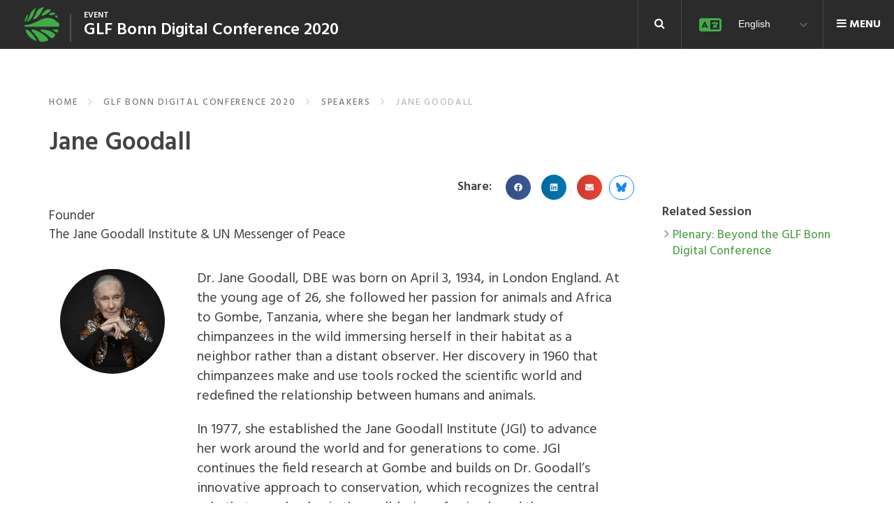

--- FILE ---
content_type: text/html; charset=UTF-8
request_url: https://events.globallandscapesforum.org/bonn-2020/speaker/jane-goodall/
body_size: 32904
content:
<!DOCTYPE html><html lang="en-US">
<head>
	<meta charset="UTF-8">
	<meta name="viewport" content="width=device-width, initial-scale=1">
	<link rel="profile" href="http://gmpg.org/xfn/11">
			
	<meta name='robots' content='index, follow, max-image-preview:large, max-snippet:-1, max-video-preview:-1' />
<link rel="alternate" hreflang="en" href="https://events.globallandscapesforum.org/bonn-2020/speaker/" />
<link rel="alternate" hreflang="x-default" href="https://events.globallandscapesforum.org/bonn-2020/speaker/" />

	<!-- This site is optimized with the Yoast SEO plugin v26.8 - https://yoast.com/product/yoast-seo-wordpress/ -->
	<title>Jane Goodall - GLF Bonn Digital Conference 2020</title>
	<meta name="description" content="Dr. Jane Goodall, DBE was born on April 3, 1934, in London England. At the young age of 26, she followed her passion for animals and Africa to Gombe, Tanzania, where she began her landmark study of chimpanzees in the wild­ immersing herself in their habitat as a neighbor rather than a distant obser" />
	<link rel="canonical" href="https://events.globallandscapesforum.org/speaker/jane-goodall/" />
	<meta property="og:locale" content="en_US" />
	<meta property="og:type" content="article" />
	<meta property="og:title" content="Jane Goodall - GLF Bonn Digital Conference 2020" />
	<meta property="og:description" content="Dr. Jane Goodall, DBE was born on April 3, 1934, in London England. At the young age of 26, she followed her passion for animals and Africa to Gombe, Tanzania, where she began her landmark study of chimpanzees in the wild­ immersing herself in their habitat as a neighbor rather than a distant obser" />
	<meta property="og:url" content="https://events.globallandscapesforum.org/speaker/jane-goodall/" />
	<meta property="og:site_name" content="Events at Global Landscapes Forum" />
	<meta property="article:publisher" content="https://www.facebook.com/GlobalLandscapesForum" />
	<meta property="og:image" content="http://events.globallandscapesforum.org/wp-content/uploads/sites/2/2020/06/OTH0179-01-scaled.jpg" />
	<meta property="og:image:width" content="225" />
	<meta property="og:image:height" content="225" />
	<meta property="og:image:type" content="image/png" />
	<meta name="twitter:card" content="summary_large_image" />
	<meta name="twitter:description" content="Dr. Jane Goodall, DBE was born on April 3, 1934, in London England. At the young age of 26, she followed her passion for animals and Africa to Gombe, Tanzania, where she began her landmark study of chimpanzees in the wild­ immersing herself in their habitat as a neighbor rather than a distant obser" />
	<meta name="twitter:image" content="http://events.globallandscapesforum.org/wp-content/uploads/sites/2/2020/06/OTH0179-01-scaled.jpg" />
	<meta name="twitter:site" content="@globallf" />
	<script type="application/ld+json" class="yoast-schema-graph">{"@context":"https://schema.org","@graph":[{"@type":"WebPage","@id":"https://events.globallandscapesforum.org/bonn-2020/speaker/","url":"https://events.globallandscapesforum.org/bonn-2020/speaker/","name":"Speaker - Events at Global Landscapes Forum","isPartOf":{"@id":"https://events.globallandscapesforum.org/#website"},"primaryImageOfPage":{"@id":"https://events.globallandscapesforum.org/bonn-2020/speaker/#primaryimage"},"image":{"@id":"https://events.globallandscapesforum.org/bonn-2020/speaker/#primaryimage"},"thumbnailUrl":"https://i0.wp.com/events.globallandscapesforum.org/wp-content/uploads/sites/2/2019/03/GLF-logo.png?fit=225%2C225&ssl=1","datePublished":"2020-04-08T04:33:25+00:00","breadcrumb":{"@id":"https://events.globallandscapesforum.org/bonn-2020/speaker/#breadcrumb"},"inLanguage":"en-US","potentialAction":[{"@type":"ReadAction","target":["https://events.globallandscapesforum.org/bonn-2020/speaker/"]}]},{"@type":"ImageObject","inLanguage":"en-US","@id":"https://events.globallandscapesforum.org/bonn-2020/speaker/#primaryimage","url":"https://i0.wp.com/events.globallandscapesforum.org/wp-content/uploads/sites/2/2019/03/GLF-logo.png?fit=225%2C225&ssl=1","contentUrl":"https://i0.wp.com/events.globallandscapesforum.org/wp-content/uploads/sites/2/2019/03/GLF-logo.png?fit=225%2C225&ssl=1","width":225,"height":225},{"@type":"BreadcrumbList","@id":"https://events.globallandscapesforum.org/bonn-2020/speaker/#breadcrumb","itemListElement":[{"@type":"ListItem","position":1,"name":"Home","item":"https://events.globallandscapesforum.org/"},{"@type":"ListItem","position":2,"name":"GLF Bonn Digital Conference 2020","item":"https://events.globallandscapesforum.org/bonn-2020/"},{"@type":"ListItem","position":3,"name":"Speaker"}]},{"@type":"WebSite","@id":"https://events.globallandscapesforum.org/#website","url":"https://events.globallandscapesforum.org/","name":"Events at Global Landscapes Forum","description":"The new phase of the GLF comes with 4 new levers to reach an audience larger than before","publisher":{"@id":"https://events.globallandscapesforum.org/#organization"},"potentialAction":[{"@type":"SearchAction","target":{"@type":"EntryPoint","urlTemplate":"https://events.globallandscapesforum.org/?s={search_term_string}"},"query-input":{"@type":"PropertyValueSpecification","valueRequired":true,"valueName":"search_term_string"}}],"inLanguage":"en-US"},{"@type":"Organization","@id":"https://events.globallandscapesforum.org/#organization","name":"Global Landscapes Forum","url":"https://events.globallandscapesforum.org/","logo":{"@type":"ImageObject","inLanguage":"en-US","@id":"https://events.globallandscapesforum.org/#/schema/logo/image/","url":"https://i1.wp.com/events.globallandscapesforum.org/wp-content/uploads/sites/2/2019/03/GLF-logo.png?fit=225%2C225&ssl=1","contentUrl":"https://i1.wp.com/events.globallandscapesforum.org/wp-content/uploads/sites/2/2019/03/GLF-logo.png?fit=225%2C225&ssl=1","width":225,"height":225,"caption":"Global Landscapes Forum"},"image":{"@id":"https://events.globallandscapesforum.org/#/schema/logo/image/"},"sameAs":["https://www.facebook.com/GlobalLandscapesForum","https://x.com/globallf","https://www.instagram.com/globallandscapesforum","https://www.linkedin.com/company/globallandscapesforum","https://www.youtube.com/channel/UCgXXn2HYOZ-gHAP54psiM2A"]}]}</script>
	<!-- / Yoast SEO plugin. -->


<link rel='dns-prefetch' href='//cdnjs.cloudflare.com' />
<link rel='dns-prefetch' href='//stats.wp.com' />
<link rel='dns-prefetch' href='//eventsglf.b-cdn.net' />
<link rel='dns-prefetch' href='//v0.wordpress.com' />
<link rel='dns-prefetch' href='//jetpack.wordpress.com' />
<link rel='dns-prefetch' href='//s0.wp.com' />
<link rel='dns-prefetch' href='//public-api.wordpress.com' />
<link rel='dns-prefetch' href='//0.gravatar.com' />
<link rel='dns-prefetch' href='//1.gravatar.com' />
<link rel='dns-prefetch' href='//2.gravatar.com' />
<link href='https://fonts.gstatic.com' crossorigin rel='preconnect' />
<link href='https://eventsglf.b-cdn.net' rel='preconnect' />
<link rel='preconnect' href='//i0.wp.com' />
<link rel='preconnect' href='//c0.wp.com' />
<link rel="alternate" type="application/rss+xml" title="Events at Global Landscapes Forum &raquo; Feed" href="https://events.globallandscapesforum.org/feed/" />
<link rel="alternate" type="application/rss+xml" title="Events at Global Landscapes Forum &raquo; Comments Feed" href="https://events.globallandscapesforum.org/comments/feed/" />
<link rel="alternate" title="oEmbed (JSON)" type="application/json+oembed" href="https://events.globallandscapesforum.org/wp-json/oembed/1.0/embed?url=https%3A%2F%2Fevents.globallandscapesforum.org%2Fbonn-2020%2Fspeaker%2F" />
<link rel="alternate" title="oEmbed (XML)" type="text/xml+oembed" href="https://events.globallandscapesforum.org/wp-json/oembed/1.0/embed?url=https%3A%2F%2Fevents.globallandscapesforum.org%2Fbonn-2020%2Fspeaker%2F&#038;format=xml" />
<style id='wp-img-auto-sizes-contain-inline-css' type='text/css'>
img:is([sizes=auto i],[sizes^="auto," i]){contain-intrinsic-size:3000px 1500px}
/*# sourceURL=wp-img-auto-sizes-contain-inline-css */
</style>
<style id='wp-emoji-styles-inline-css' type='text/css'>

	img.wp-smiley, img.emoji {
		display: inline !important;
		border: none !important;
		box-shadow: none !important;
		height: 1em !important;
		width: 1em !important;
		margin: 0 0.07em !important;
		vertical-align: -0.1em !important;
		background: none !important;
		padding: 0 !important;
	}
/*# sourceURL=wp-emoji-styles-inline-css */
</style>
<style id='classic-theme-styles-inline-css' type='text/css'>
/*! This file is auto-generated */
.wp-block-button__link{color:#fff;background-color:#32373c;border-radius:9999px;box-shadow:none;text-decoration:none;padding:calc(.667em + 2px) calc(1.333em + 2px);font-size:1.125em}.wp-block-file__button{background:#32373c;color:#fff;text-decoration:none}
/*# sourceURL=/wp-includes/css/classic-themes.min.css */
</style>
<link rel='stylesheet' id='mediaelement-css' href='https://c0.wp.com/c/6.9/wp-includes/js/mediaelement/mediaelementplayer-legacy.min.css' type='text/css' media='all' />
<link rel='stylesheet' id='wp-mediaelement-css' href='https://c0.wp.com/c/6.9/wp-includes/js/mediaelement/wp-mediaelement.min.css' type='text/css' media='all' />
<style id='jetpack-sharing-buttons-style-inline-css' type='text/css'>
.jetpack-sharing-buttons__services-list{display:flex;flex-direction:row;flex-wrap:wrap;gap:0;list-style-type:none;margin:5px;padding:0}.jetpack-sharing-buttons__services-list.has-small-icon-size{font-size:12px}.jetpack-sharing-buttons__services-list.has-normal-icon-size{font-size:16px}.jetpack-sharing-buttons__services-list.has-large-icon-size{font-size:24px}.jetpack-sharing-buttons__services-list.has-huge-icon-size{font-size:36px}@media print{.jetpack-sharing-buttons__services-list{display:none!important}}.editor-styles-wrapper .wp-block-jetpack-sharing-buttons{gap:0;padding-inline-start:0}ul.jetpack-sharing-buttons__services-list.has-background{padding:1.25em 2.375em}
/*# sourceURL=https://events.globallandscapesforum.org/wp-content/plugins/jetpack/_inc/blocks/sharing-buttons/view.css */
</style>
<style id='global-styles-inline-css' type='text/css'>
:root{--wp--preset--aspect-ratio--square: 1;--wp--preset--aspect-ratio--4-3: 4/3;--wp--preset--aspect-ratio--3-4: 3/4;--wp--preset--aspect-ratio--3-2: 3/2;--wp--preset--aspect-ratio--2-3: 2/3;--wp--preset--aspect-ratio--16-9: 16/9;--wp--preset--aspect-ratio--9-16: 9/16;--wp--preset--color--black: #000000;--wp--preset--color--cyan-bluish-gray: #abb8c3;--wp--preset--color--white: #ffffff;--wp--preset--color--pale-pink: #f78da7;--wp--preset--color--vivid-red: #cf2e2e;--wp--preset--color--luminous-vivid-orange: #ff6900;--wp--preset--color--luminous-vivid-amber: #fcb900;--wp--preset--color--light-green-cyan: #7bdcb5;--wp--preset--color--vivid-green-cyan: #00d084;--wp--preset--color--pale-cyan-blue: #8ed1fc;--wp--preset--color--vivid-cyan-blue: #0693e3;--wp--preset--color--vivid-purple: #9b51e0;--wp--preset--gradient--vivid-cyan-blue-to-vivid-purple: linear-gradient(135deg,rgb(6,147,227) 0%,rgb(155,81,224) 100%);--wp--preset--gradient--light-green-cyan-to-vivid-green-cyan: linear-gradient(135deg,rgb(122,220,180) 0%,rgb(0,208,130) 100%);--wp--preset--gradient--luminous-vivid-amber-to-luminous-vivid-orange: linear-gradient(135deg,rgb(252,185,0) 0%,rgb(255,105,0) 100%);--wp--preset--gradient--luminous-vivid-orange-to-vivid-red: linear-gradient(135deg,rgb(255,105,0) 0%,rgb(207,46,46) 100%);--wp--preset--gradient--very-light-gray-to-cyan-bluish-gray: linear-gradient(135deg,rgb(238,238,238) 0%,rgb(169,184,195) 100%);--wp--preset--gradient--cool-to-warm-spectrum: linear-gradient(135deg,rgb(74,234,220) 0%,rgb(151,120,209) 20%,rgb(207,42,186) 40%,rgb(238,44,130) 60%,rgb(251,105,98) 80%,rgb(254,248,76) 100%);--wp--preset--gradient--blush-light-purple: linear-gradient(135deg,rgb(255,206,236) 0%,rgb(152,150,240) 100%);--wp--preset--gradient--blush-bordeaux: linear-gradient(135deg,rgb(254,205,165) 0%,rgb(254,45,45) 50%,rgb(107,0,62) 100%);--wp--preset--gradient--luminous-dusk: linear-gradient(135deg,rgb(255,203,112) 0%,rgb(199,81,192) 50%,rgb(65,88,208) 100%);--wp--preset--gradient--pale-ocean: linear-gradient(135deg,rgb(255,245,203) 0%,rgb(182,227,212) 50%,rgb(51,167,181) 100%);--wp--preset--gradient--electric-grass: linear-gradient(135deg,rgb(202,248,128) 0%,rgb(113,206,126) 100%);--wp--preset--gradient--midnight: linear-gradient(135deg,rgb(2,3,129) 0%,rgb(40,116,252) 100%);--wp--preset--font-size--small: 13px;--wp--preset--font-size--medium: 20px;--wp--preset--font-size--large: 36px;--wp--preset--font-size--x-large: 42px;--wp--preset--spacing--20: 0.44rem;--wp--preset--spacing--30: 0.67rem;--wp--preset--spacing--40: 1rem;--wp--preset--spacing--50: 1.5rem;--wp--preset--spacing--60: 2.25rem;--wp--preset--spacing--70: 3.38rem;--wp--preset--spacing--80: 5.06rem;--wp--preset--shadow--natural: 6px 6px 9px rgba(0, 0, 0, 0.2);--wp--preset--shadow--deep: 12px 12px 50px rgba(0, 0, 0, 0.4);--wp--preset--shadow--sharp: 6px 6px 0px rgba(0, 0, 0, 0.2);--wp--preset--shadow--outlined: 6px 6px 0px -3px rgb(255, 255, 255), 6px 6px rgb(0, 0, 0);--wp--preset--shadow--crisp: 6px 6px 0px rgb(0, 0, 0);}:where(.is-layout-flex){gap: 0.5em;}:where(.is-layout-grid){gap: 0.5em;}body .is-layout-flex{display: flex;}.is-layout-flex{flex-wrap: wrap;align-items: center;}.is-layout-flex > :is(*, div){margin: 0;}body .is-layout-grid{display: grid;}.is-layout-grid > :is(*, div){margin: 0;}:where(.wp-block-columns.is-layout-flex){gap: 2em;}:where(.wp-block-columns.is-layout-grid){gap: 2em;}:where(.wp-block-post-template.is-layout-flex){gap: 1.25em;}:where(.wp-block-post-template.is-layout-grid){gap: 1.25em;}.has-black-color{color: var(--wp--preset--color--black) !important;}.has-cyan-bluish-gray-color{color: var(--wp--preset--color--cyan-bluish-gray) !important;}.has-white-color{color: var(--wp--preset--color--white) !important;}.has-pale-pink-color{color: var(--wp--preset--color--pale-pink) !important;}.has-vivid-red-color{color: var(--wp--preset--color--vivid-red) !important;}.has-luminous-vivid-orange-color{color: var(--wp--preset--color--luminous-vivid-orange) !important;}.has-luminous-vivid-amber-color{color: var(--wp--preset--color--luminous-vivid-amber) !important;}.has-light-green-cyan-color{color: var(--wp--preset--color--light-green-cyan) !important;}.has-vivid-green-cyan-color{color: var(--wp--preset--color--vivid-green-cyan) !important;}.has-pale-cyan-blue-color{color: var(--wp--preset--color--pale-cyan-blue) !important;}.has-vivid-cyan-blue-color{color: var(--wp--preset--color--vivid-cyan-blue) !important;}.has-vivid-purple-color{color: var(--wp--preset--color--vivid-purple) !important;}.has-black-background-color{background-color: var(--wp--preset--color--black) !important;}.has-cyan-bluish-gray-background-color{background-color: var(--wp--preset--color--cyan-bluish-gray) !important;}.has-white-background-color{background-color: var(--wp--preset--color--white) !important;}.has-pale-pink-background-color{background-color: var(--wp--preset--color--pale-pink) !important;}.has-vivid-red-background-color{background-color: var(--wp--preset--color--vivid-red) !important;}.has-luminous-vivid-orange-background-color{background-color: var(--wp--preset--color--luminous-vivid-orange) !important;}.has-luminous-vivid-amber-background-color{background-color: var(--wp--preset--color--luminous-vivid-amber) !important;}.has-light-green-cyan-background-color{background-color: var(--wp--preset--color--light-green-cyan) !important;}.has-vivid-green-cyan-background-color{background-color: var(--wp--preset--color--vivid-green-cyan) !important;}.has-pale-cyan-blue-background-color{background-color: var(--wp--preset--color--pale-cyan-blue) !important;}.has-vivid-cyan-blue-background-color{background-color: var(--wp--preset--color--vivid-cyan-blue) !important;}.has-vivid-purple-background-color{background-color: var(--wp--preset--color--vivid-purple) !important;}.has-black-border-color{border-color: var(--wp--preset--color--black) !important;}.has-cyan-bluish-gray-border-color{border-color: var(--wp--preset--color--cyan-bluish-gray) !important;}.has-white-border-color{border-color: var(--wp--preset--color--white) !important;}.has-pale-pink-border-color{border-color: var(--wp--preset--color--pale-pink) !important;}.has-vivid-red-border-color{border-color: var(--wp--preset--color--vivid-red) !important;}.has-luminous-vivid-orange-border-color{border-color: var(--wp--preset--color--luminous-vivid-orange) !important;}.has-luminous-vivid-amber-border-color{border-color: var(--wp--preset--color--luminous-vivid-amber) !important;}.has-light-green-cyan-border-color{border-color: var(--wp--preset--color--light-green-cyan) !important;}.has-vivid-green-cyan-border-color{border-color: var(--wp--preset--color--vivid-green-cyan) !important;}.has-pale-cyan-blue-border-color{border-color: var(--wp--preset--color--pale-cyan-blue) !important;}.has-vivid-cyan-blue-border-color{border-color: var(--wp--preset--color--vivid-cyan-blue) !important;}.has-vivid-purple-border-color{border-color: var(--wp--preset--color--vivid-purple) !important;}.has-vivid-cyan-blue-to-vivid-purple-gradient-background{background: var(--wp--preset--gradient--vivid-cyan-blue-to-vivid-purple) !important;}.has-light-green-cyan-to-vivid-green-cyan-gradient-background{background: var(--wp--preset--gradient--light-green-cyan-to-vivid-green-cyan) !important;}.has-luminous-vivid-amber-to-luminous-vivid-orange-gradient-background{background: var(--wp--preset--gradient--luminous-vivid-amber-to-luminous-vivid-orange) !important;}.has-luminous-vivid-orange-to-vivid-red-gradient-background{background: var(--wp--preset--gradient--luminous-vivid-orange-to-vivid-red) !important;}.has-very-light-gray-to-cyan-bluish-gray-gradient-background{background: var(--wp--preset--gradient--very-light-gray-to-cyan-bluish-gray) !important;}.has-cool-to-warm-spectrum-gradient-background{background: var(--wp--preset--gradient--cool-to-warm-spectrum) !important;}.has-blush-light-purple-gradient-background{background: var(--wp--preset--gradient--blush-light-purple) !important;}.has-blush-bordeaux-gradient-background{background: var(--wp--preset--gradient--blush-bordeaux) !important;}.has-luminous-dusk-gradient-background{background: var(--wp--preset--gradient--luminous-dusk) !important;}.has-pale-ocean-gradient-background{background: var(--wp--preset--gradient--pale-ocean) !important;}.has-electric-grass-gradient-background{background: var(--wp--preset--gradient--electric-grass) !important;}.has-midnight-gradient-background{background: var(--wp--preset--gradient--midnight) !important;}.has-small-font-size{font-size: var(--wp--preset--font-size--small) !important;}.has-medium-font-size{font-size: var(--wp--preset--font-size--medium) !important;}.has-large-font-size{font-size: var(--wp--preset--font-size--large) !important;}.has-x-large-font-size{font-size: var(--wp--preset--font-size--x-large) !important;}
:where(.wp-block-post-template.is-layout-flex){gap: 1.25em;}:where(.wp-block-post-template.is-layout-grid){gap: 1.25em;}
:where(.wp-block-term-template.is-layout-flex){gap: 1.25em;}:where(.wp-block-term-template.is-layout-grid){gap: 1.25em;}
:where(.wp-block-columns.is-layout-flex){gap: 2em;}:where(.wp-block-columns.is-layout-grid){gap: 2em;}
:root :where(.wp-block-pullquote){font-size: 1.5em;line-height: 1.6;}
/*# sourceURL=global-styles-inline-css */
</style>
<link rel='stylesheet' id='wpml-legacy-dropdown-0-css' href='https://events.globallandscapesforum.org/wp-content/plugins/sitepress-multilingual-cms/templates/language-switchers/legacy-dropdown/style.min.css?ver=1' type='text/css' media='all' />
<link rel='stylesheet' id='glf-style-css' href='https://eventsglf.b-cdn.net/wp-content/themes/glf/style.css?ver=6fc8032bda6efd017fdfd75f2081d73f' type='text/css' media='all' />
<link rel='stylesheet' id='glf-events-style-css' href='https://eventsglf.b-cdn.net/wp-content/themes/glf-events/style.css?ver=1.0.0' type='text/css' media='all' />
<link rel='stylesheet' id='glf-bundle-style-css' href='https://eventsglf.b-cdn.net/wp-content/themes/glf/templates/css/glf-bundle.min.css?ver=1.0.0' type='text/css' media='all' />
<link rel='stylesheet' id='app-css' href='https://eventsglf.b-cdn.net/wp-content/themes/glf/templates/css/app.css?ver=1.0.0' type='text/css' media='all' />
<link rel='stylesheet' id='added-css' href='https://eventsglf.b-cdn.net/wp-content/themes/glf/templates/css/added.css?ver=1.0.0' type='text/css' media='all' />
<link rel='stylesheet' id='responsive-css' href='https://eventsglf.b-cdn.net/wp-content/themes/glf/templates/css/responsive.css?ver=1.0.0' type='text/css' media='all' />
<link rel='stylesheet' id='fluid-css' href='https://eventsglf.b-cdn.net/wp-content/themes/glf/templates/css/fluid.css?ver=1.0.0' type='text/css' media='all' />
<link rel='stylesheet' id='owl-carousel-css' href='//cdnjs.cloudflare.com/ajax/libs/OwlCarousel2/2.2.1/assets/owl.carousel.min.css?ver=6fc8032bda6efd017fdfd75f2081d73f' type='text/css' media='all' />
<link rel='stylesheet' id='owl-carousel-theme-css' href='//cdnjs.cloudflare.com/ajax/libs/OwlCarousel2/2.2.1/assets/owl.theme.default.min.css?ver=6fc8032bda6efd017fdfd75f2081d73f' type='text/css' media='all' />
<link rel='stylesheet' id='glf-screen-css' href='https://eventsglf.b-cdn.net/wp-content/themes/glf/css/glf-screen.css?ver=6fc8032bda6efd017fdfd75f2081d73f' type='text/css' media='all' />
<link rel='stylesheet' id='header-revamp-css' href='https://eventsglf.b-cdn.net/wp-content/themes/glf/revamp/assets/css/header-revamp.css?ver=6fc8032bda6efd017fdfd75f2081d73f' type='text/css' media='all' />
<link rel='stylesheet' id='elementor-frontend-css' href='https://events.globallandscapesforum.org/wp-content/plugins/elementor/assets/css/frontend.min.css?ver=3.34.3' type='text/css' media='all' />
<link rel='stylesheet' id='elementor-post-42275-css' href='https://eventsglf.b-cdn.net/wp-content/uploads/sites/2/elementor/css/post-42275.css?ver=1769337755' type='text/css' media='all' />
<link rel='stylesheet' id='font-awesome-5-all-css' href='https://events.globallandscapesforum.org/wp-content/plugins/elementor/assets/lib/font-awesome/css/all.min.css?ver=1.6.18' type='text/css' media='all' />
<link rel='stylesheet' id='font-awesome-4-shim-css' href='https://events.globallandscapesforum.org/wp-content/plugins/elementor/assets/lib/font-awesome/css/v4-shims.min.css?ver=3.34.3' type='text/css' media='all' />
<link rel='stylesheet' id='eael-general-css' href='https://events.globallandscapesforum.org/wp-content/plugins/essential-addons-for-elementor-lite/assets/front-end/css/view/general.min.css?ver=6.5.8' type='text/css' media='all' />
<style id='rocket-lazyload-inline-css' type='text/css'>
.rll-youtube-player{position:relative;padding-bottom:56.23%;height:0;overflow:hidden;max-width:100%;}.rll-youtube-player:focus-within{outline: 2px solid currentColor;outline-offset: 5px;}.rll-youtube-player iframe{position:absolute;top:0;left:0;width:100%;height:100%;z-index:100;background:0 0}.rll-youtube-player img{bottom:0;display:block;left:0;margin:auto;max-width:100%;width:100%;position:absolute;right:0;top:0;border:none;height:auto;-webkit-transition:.4s all;-moz-transition:.4s all;transition:.4s all}.rll-youtube-player img:hover{-webkit-filter:brightness(75%)}.rll-youtube-player .play{height:100%;width:100%;left:0;top:0;position:absolute;background:url(https://events.globallandscapesforum.org/wp-content/plugins/wp-rocket/assets/img/youtube.png) no-repeat center;background-color: transparent !important;cursor:pointer;border:none;}
/*# sourceURL=rocket-lazyload-inline-css */
</style>
<link rel='stylesheet' id='elementor-gf-local-hind-css' href='https://eventsglf.b-cdn.net/wp-content/uploads/sites/2/elementor/google-fonts/css/hind.css?ver=1742236918' type='text/css' media='all' />
<link rel='stylesheet' id='elementor-gf-local-roboto-css' href='https://eventsglf.b-cdn.net/wp-content/uploads/sites/2/elementor/google-fonts/css/roboto.css?ver=1742237148' type='text/css' media='all' />
<script type="text/javascript" src="https://events.globallandscapesforum.org/wp-content/plugins/sitepress-multilingual-cms/templates/language-switchers/legacy-dropdown/script.min.js?ver=1" id="wpml-legacy-dropdown-0-js"></script>
<script type="text/javascript" src="https://c0.wp.com/c/6.9/wp-includes/js/jquery/jquery.min.js" id="jquery-core-js"></script>
<script type="text/javascript" src="https://c0.wp.com/c/6.9/wp-includes/js/jquery/jquery-migrate.min.js" id="jquery-migrate-js"></script>
<script type="text/javascript" id="ajax-script-js-extra">
/* <![CDATA[ */
var ajax_object = {"ajaxurl":"https://events.globallandscapesforum.org/wp-admin/admin-ajax.php"};
//# sourceURL=ajax-script-js-extra
/* ]]> */
</script>
<script type="text/javascript" src="https://eventsglf.b-cdn.net/wp-content/themes/glf/js/mysite.js?ver=1.0.5" id="ajax-script-js"></script>
<script type="text/javascript" src="https://eventsglf.b-cdn.net/wp-content/themes/glf/revamp/assets/js/header-revamp.js?ver=6fc8032bda6efd017fdfd75f2081d73f" id="header-revamp-js"></script>
<script type="text/javascript" src="https://events.globallandscapesforum.org/wp-content/plugins/elementor/assets/lib/font-awesome/js/v4-shims.min.js?ver=3.34.3" id="font-awesome-4-shim-js"></script>
<link rel="https://api.w.org/" href="https://events.globallandscapesforum.org/wp-json/" /><link rel="alternate" title="JSON" type="application/json" href="https://events.globallandscapesforum.org/wp-json/wp/v2/pages/29296" /><link rel="EditURI" type="application/rsd+xml" title="RSD" href="https://events.globallandscapesforum.org/xmlrpc.php?rsd" />

<link rel='shortlink' href='https://wp.me/P9kTnr-7Cw' />
<meta name="generator" content="WPML ver:4.8.6 stt:1,4,66,2;" />
<script type="text/javascript">
(function(url){
	if(/(?:Chrome\/26\.0\.1410\.63 Safari\/537\.31|WordfenceTestMonBot)/.test(navigator.userAgent)){ return; }
	var addEvent = function(evt, handler) {
		if (window.addEventListener) {
			document.addEventListener(evt, handler, false);
		} else if (window.attachEvent) {
			document.attachEvent('on' + evt, handler);
		}
	};
	var removeEvent = function(evt, handler) {
		if (window.removeEventListener) {
			document.removeEventListener(evt, handler, false);
		} else if (window.detachEvent) {
			document.detachEvent('on' + evt, handler);
		}
	};
	var evts = 'contextmenu dblclick drag dragend dragenter dragleave dragover dragstart drop keydown keypress keyup mousedown mousemove mouseout mouseover mouseup mousewheel scroll'.split(' ');
	var logHuman = function() {
		if (window.wfLogHumanRan) { return; }
		window.wfLogHumanRan = true;
		var wfscr = document.createElement('script');
		wfscr.type = 'text/javascript';
		wfscr.async = true;
		wfscr.src = url + '&r=' + Math.random();
		(document.getElementsByTagName('head')[0]||document.getElementsByTagName('body')[0]).appendChild(wfscr);
		for (var i = 0; i < evts.length; i++) {
			removeEvent(evts[i], logHuman);
		}
	};
	for (var i = 0; i < evts.length; i++) {
		addEvent(evts[i], logHuman);
	}
})('//events.globallandscapesforum.org/?wordfence_lh=1&hid=34BCBFC75D627A81D94F13EAB707A3DC');
</script><meta name="cdp-version" content="1.5.0" />	<style>img#wpstats{display:none}</style>
		<meta name="generator" content="Elementor 3.34.3; features: e_font_icon_svg; settings: css_print_method-external, google_font-enabled, font_display-auto">
<style type="text/css">.recentcomments a{display:inline !important;padding:0 !important;margin:0 !important;}</style>			<style>
				.e-con.e-parent:nth-of-type(n+4):not(.e-lazyloaded):not(.e-no-lazyload),
				.e-con.e-parent:nth-of-type(n+4):not(.e-lazyloaded):not(.e-no-lazyload) * {
					background-image: none !important;
				}
				@media screen and (max-height: 1024px) {
					.e-con.e-parent:nth-of-type(n+3):not(.e-lazyloaded):not(.e-no-lazyload),
					.e-con.e-parent:nth-of-type(n+3):not(.e-lazyloaded):not(.e-no-lazyload) * {
						background-image: none !important;
					}
				}
				@media screen and (max-height: 640px) {
					.e-con.e-parent:nth-of-type(n+2):not(.e-lazyloaded):not(.e-no-lazyload),
					.e-con.e-parent:nth-of-type(n+2):not(.e-lazyloaded):not(.e-no-lazyload) * {
						background-image: none !important;
					}
				}
			</style>
			<link rel="icon" href="https://i0.wp.com/events.globallandscapesforum.org/wp-content/uploads/sites/2/2017/11/cropped-logo_glf.png?fit=32%2C32&#038;ssl=1" sizes="32x32" />
<link rel="icon" href="https://i0.wp.com/events.globallandscapesforum.org/wp-content/uploads/sites/2/2017/11/cropped-logo_glf.png?fit=60%2C60&#038;ssl=1" sizes="192x192" />
<link rel="apple-touch-icon" href="https://i0.wp.com/events.globallandscapesforum.org/wp-content/uploads/sites/2/2017/11/cropped-logo_glf.png?fit=60%2C60&#038;ssl=1" />
<meta name="msapplication-TileImage" content="https://i0.wp.com/events.globallandscapesforum.org/wp-content/uploads/sites/2/2017/11/cropped-logo_glf.png?fit=60%2C60&#038;ssl=1" />
		<style type="text/css" id="wp-custom-css">
			.right--inner .sub-menu {
    display: grid !important;
}

.right--inner .menu--active a .active--indicator {
    display: none;
}
.right--inner ul ul {
    visibility: hidden;
}

/* Definisi @font-face untuk memuat font */
    @font-face {
      font-family: 'Manifont Grotesk';
      font-style: normal;
      font-weight: normal; /* Untuk ManifontGroteskBook */
      font-display: auto;
      src: url('https://eventsglf.b-cdn.net/wp-content/uploads/sites/2/2025/10/ManifontGroteskBook.eot');
      src: url('https://eventsglf.b-cdn.net/wp-content/uploads/sites/2/2025/10/ManifontGroteskBook.eot?#iefix') format('embedded-opentype'),
        url('https://eventsglf.b-cdn.net/wp-content/uploads/sites/2/2025/10/ManifontGroteskBook.woff2') format('woff2'),
        url('https://eventsglf.b-cdn.net/wp-content/uploads/sites/2/2025/10/ManifontGroteskBook.woff') format('woff'),
        url('https://eventsglf.b-cdn.net/wp-content/uploads/sites/2/2025/10/ManifontGroteskBook.ttf') format('truetype'),
        url('https://eventsglf.b-cdn.net/wp-content/uploads/sites/2/2025/10/ManifontGroteskBook.svg#ManifontGrotesk') format('svg');
    }
    @font-face {
      font-family: 'Manifont Grotesk';
      font-style: normal;
      font-weight: bold; /* Untuk ManifontGroteskBold */
      font-display: auto;
      src: url('https://eventsglf.b-cdn.net/wp-content/uploads/sites/2/2025/10/ManifontGroteskBold.eot');
      src: url('https://eventsglf.b-cdn.net/wp-content/uploads/sites/2/2025/10/ManifontGroteskBold.eot?#iefix') format('embedded-opentype'),
        url('https://eventsglf.b-cdn.net/wp-content/uploads/sites/2/2025/10/ManifontGroteskBold.woff2') format('woff2'),
        url('https://eventsglf.b-cdn.net/wp-content/uploads/sites/2/2025/10/ManifontGroteskBold.woff') format('woff'),
        url('https://eventsglf.b-cdn.net/wp-content/uploads/sites/2/2025/10/ManifontGroteskBold.ttf') format('truetype'),
        url('https://eventsglf.b-cdn.net/wp-content/uploads/sites/2/2025/10/ManifontGroteskBold.svg#ManifontGrotesk') format('svg');
    }


.page-id-122995 .font-Manifont-Grotesk {
        font-family: 'Manifont Grotesk', sans-serif !important;
    }

.page-id-122995 .article-header h1 {
	width: 445px;
}		</style>
		<noscript><style id="rocket-lazyload-nojs-css">.rll-youtube-player, [data-lazy-src]{display:none !important;}</style></noscript>	<style media="all">
		@font-face{
			font-family:'ScalaSans-Bold';src:url('https://eventsglf.b-cdn.net/wp-content/themes/glf/templates/fonts/ScalaSansWeb-Bold.eot');
			src:url('https://eventsglf.b-cdn.net/wp-content/themes/glf/templates/fonts/ScalaSansWeb-Bold.eot?#iefix') format('embedded-opentype'),
			url('https://eventsglf.b-cdn.net/wp-content/themes/glf/templates/fonts/ScalaSansWeb-Bold.woff') format('woff'),
			url('https://eventsglf.b-cdn.net/wp-content/themes/glf/templates/fonts/ScalaSansComp-Bold.ttf') format('truetype'),
			url('https://eventsglf.b-cdn.net/wp-content/themes/glf/templates/fonts/scalasanscomp-webfont.svg#scalasanscompbold') format('svg');font-weight:bold;font-style:normal;
		}

		@font-face {
			font-family: 'Glyphicons Halflings';
			src: url('https://eventsglf.b-cdn.net/wp-content/themes/glf/templates/fonts/glyphicons-halflings-regular.eot');
			src: url('https://eventsglf.b-cdn.net/wp-content/themes/glf/templates/fonts/glyphicons-halflings-regular.eot?#iefix') format('embedded-opentype'), url('https://eventsglf.b-cdn.net/wp-content/themes/glf/templates/fonts/glyphicons-halflings-regular.woff2') format('woff2'), url('https://eventsglf.b-cdn.net/wp-content/themes/glf/templates/fonts/glyphicons-halflings-regular.woff') format('woff'), url('https://eventsglf.b-cdn.net/wp-content/themes/glf/templates/fonts/glyphicons-halflings-regular.ttf') format('truetype'), url('https://eventsglf.b-cdn.net/wp-content/themes/glf/templates/fonts/glyphicons-halflings-regular.svg#glyphicons_halflingsregular') format('svg')
		}
		@font-face {
			font-family: 'tt-modernoir';
			src: url('https://eventsglf.b-cdn.net/wp-content/themes/glf-events/templates/fonts/TT_Modernoir_Trial_Bold.ttf') format('truetype'),
			src: url('https://eventsglf.b-cdn.net/wp-content/themes/glf-events/templates/fonts/TT_Modernoir_Trial_Regular.ttf') format('truetype'),
			src: url('https://eventsglf.b-cdn.net/wp-content/themes/glf-events/templates/fonts/TT_Modernoir_Trial_SemiBold.ttf') format('truetype'),
			}
		img#web-logo {
			background-image: unset !important;
		}
		.parent-pageid-35883 #cta-40578 {
			display: none;
		}
		.page-id-81366 .eventnote h1 {
		    font-size: 21px !important;
		}
		#menu-item-69493 {
			display: none !important;
		}
		/* Mobile Menu Styles */
		#mobile-nav .menu--main-ul {
		    list-style: none;
		    padding: 0;
		    margin: 0;
		}

		#mobile-nav .menu-item {
		    position: relative;
		    border-bottom: 1px solid #333;
		    background: transparent !important;
		}

		#mobile-nav .menu-item .menu-itemGTM {
		    display: block;
		    padding: 15px 20px;
		    text-decoration: none;
		    color: #fff;
		    border: none;
		    width: 100%;
		    text-align: left;
		    cursor: pointer;
		    transition: background-color 0.3s ease;
		}

		#mobile-nav .menu-item .menu-itemGTM:hover {
		    /*background-color: #f5f5f5;*/
		}

		#mobile-nav .menu-item-has-children {
		    position: relative;
		}

		#mobile-nav .menu-item-has-children > .menu-itemGTM {
		    padding-right: 50px; /* Make room for the icon */
		}

		#mobile-nav .open-menu {
		    position: absolute;
		    right: 20px;
		    top: 5px;
		    cursor: pointer;
		    transition: transform 0.3s ease;
		    z-index: 10;
		    color: #666;
		}

		#mobile-nav .open-menu:hover {
		    color: #333;
		}

		#mobile-nav .menu-open > .open-menu {
		    top: 5px;
		}

		/* Sub-menu styles */
		#mobile-nav .sub-menu {
		    display: none;
		    border-top: 1px solid #333;
		    margin: 0;
		    padding: 0;
		    list-style: none;
		    overflow: hidden;
		}

		#mobile-nav .sub-menu .menu-item {
		    border-bottom: 1px solid #444;
		}

		#mobile-nav .sub-menu .menu-itemGTM {
		    padding-left: 40px;
		    font-size: 14px;
		}

		#mobile-nav .sub-menu .menu-itemGTM:hover {
		}

		/* Nested sub-menu (third level) */
		#mobile-nav .sub-menu .sub-menu {
		}

		#mobile-nav .sub-menu .sub-menu .menu-itemGTM {
		    padding-left: 60px;
		    font-size: 13px;
		}

		#mobile-nav .sub-menu .sub-menu .menu-itemGTM:hover {
		    background-color: #e8e8e8;
		}

		/* Separator items */
		#mobile-nav .menu-item.item--separator {
		    background-color: #e9e9e9;
		    border-top: 2px solid #333;
		    border-bottom: 2px solid #333;
		}

		#mobile-nav .menu-item.item--separator .menu-itemGTM {
		    font-weight: bold;
		    color: #fff;
		    background-color: transparent;
		    cursor: default;
		}

		#mobile-nav .menu-item.item--separator .menu-itemGTM:hover {
		    background-color: #1a1a1a;
		}

		/* Minus margin items */
		#mobile-nav .menu-item.minus-margin {
		    margin-bottom: -1px;
		}

		/* Current page highlighting */
		#mobile-nav .current-menu-item > .menu-itemGTM,
		#mobile-nav .current_page_item > .menu-itemGTM {
		    color: white;
		}

		#mobile-nav .current-menu-item > .menu-itemGTM:hover,
		#mobile-nav .current_page_item > .menu-itemGTM:hover {
		}

		/* Icon transitions */
		#mobile-nav .fa-plus:before {
		    content: "\f067";
		}

		#mobile-nav .fa-times:before,
		#mobile-nav .fa-close:before {
		    content: "\f00d";
		}

		/* Mobile nav event specific styles */
		#mobile-nav.mobile--nav-event .open-menu {
		    color: #fff;
		    font-size: 18px !important;
		}
		.menu-item-69493 {
		    display: none;
		}
		#mobile-nav ul ul li {
			padding-left: 0;
		}
		.sub-menu .menu-item {
			border-bottom: none !important;
		}

	</style>

		<link href="https://fonts.googleapis.com/css?family=Hind:300,400,500,600,700" rel="stylesheet">
		<link href="https://eventsglf.b-cdn.net/wp-content/themes/glf/templates/css/font-awesome.min.css" rel="stylesheet">
	 
		<!-- Google Tag Manager -->
		<script>(function(w,d,s,l,i){w[l]=w[l]||[];w[l].push({'gtm.start':
		new Date().getTime(),event:'gtm.js'});var f=d.getElementsByTagName(s)[0],
		j=d.createElement(s),dl=l!='dataLayer'?'&l='+l:'';j.async=true;j.src=
		'https://www.googletagmanager.com/gtm.js?id='+i+dl;f.parentNode.insertBefore(j,f);
		})(window,document,'script','dataLayer','GTM-N7974LL');</script>
		<!-- End Google Tag Manager -->
		<script>
			jQuery(document).ready(function($) {
			    // Hide all sub-menus initially
			    $('.sub-menu').hide().removeClass('open');
			    
			    // Remove inline styles that might override our settings
			    $('.sub-menu').removeAttr('style');
			    
			    // Handle click on menu items with children
			    $('.menu-item-has-children > .menu-itemGTM').click(function(e) {
			        e.preventDefault();
			        e.stopPropagation();
			        
			        var $parentItem = $(this).closest('.menu-item-has-children');
			        var $subMenu = $parentItem.children('.sub-menu');
			        var $icon = $parentItem.children('.open-menu');
			        
			        // Toggle current submenu
			        if ($subMenu.is(':visible')) {
			            // Close current submenu
			            $subMenu.slideUp(300);
			            $icon.removeClass('fa-times fa-close').addClass('fa-plus');
			            $parentItem.removeClass('menu-open');
			        } else {
			            // Close all other submenus at the same level
			            $parentItem.siblings('.menu-item-has-children').each(function() {
			                var $siblingSubMenu = $(this).children('.sub-menu');
			                var $siblingIcon = $(this).children('.open-menu');
			                
			                if ($siblingSubMenu.is(':visible')) {
			                    $siblingSubMenu.slideUp(300);
			                    $siblingIcon.removeClass('fa-times fa-close').addClass('fa-plus');
			                    $(this).removeClass('menu-open');
			                }
			            });
			            
			            // Open current submenu
			            // $subMenu.slideDown(300);
			            $icon.removeClass('fa-plus').addClass('fa-times');
			            $parentItem.addClass('menu-open');
			        }
			    });
			    
			    // Handle nested submenus (for multi-level menus)
			    $('.sub-menu .menu-item-has-children > .menu-itemGTM').click(function(e) {
			        e.preventDefault();
			        e.stopPropagation();
			        console.log('test');
			        
			        var $parentItem = $(this).closest('.menu-item-has-children');
			        var $nestedSubMenu = $parentItem.children('.sub-menu');
			        var $icon = $parentItem.children('.open-menu');
			        
			        // Toggle nested submenu
			        if ($nestedSubMenu.is(':visible')) {
			            // $nestedSubMenu.slideUp(300);
			            // $icon.removeClass('fa-times fa-close').addClass('fa-plus');
			            $parentItem.removeClass('menu-open');
			        } else {
			            // Close other nested submenus at the same level
			            $parentItem.siblings('.menu-item-has-children').each(function() {
			                var $siblingSubMenu = $(this).children('.sub-menu');
			                var $siblingIcon = $(this).children('.open-menu');
			                
			                if ($siblingSubMenu.is(':visible')) {
			                    $siblingSubMenu.slideUp(300);
			                    $siblingIcon.removeClass('fa-times fa-close').addClass('fa-plus');
			                    $(this).removeClass('menu-open');
			                }
			            });
			            
			            $nestedSubMenu.slideDown(300);
			            $icon.removeClass('fa-plus').addClass('fa-times');
			            $parentItem.addClass('menu-open');
			        }
			    });
			    
			    // Prevent clicks on regular menu items from bubbling up
			    $('.menu-item:not(.menu-item-has-children) .menu-itemGTM').click(function(e) {
			        e.stopPropagation();
			    });
			    
			    // Optional: Close menu when clicking outside
			    $(document).click(function(e) {
			        if (!$(e.target).closest('.menu').length) {
			            $('.sub-menu:visible').slideUp(300);
			            $('.open-menu').removeClass('fa-times fa-close').addClass('fa-plus');
			            $('.menu-item-has-children').removeClass('menu-open');
			        }
			    });
			});
		</script>	

	</head>

	<body class="wp-singular page-template page-template-rewrite-single-speaker page-template-rewrite-single-speaker-php page page-id-29296 page-child parent-pageid-28511 wp-theme-glf wp-child-theme-glf-events speaker-lang-en elementor-default elementor-kit-42275 elementor-page elementor-page-29296">

		<!-- Google Tag Manager (noscript) -->
		<noscript><iframe src="https://www.googletagmanager.com/ns.html?id=GTM-N7974LL"
		height="0" width="0" style="display:none;visibility:hidden"></iframe></noscript>
		<!-- End Google Tag Manager (noscript) -->

		
		
			
 <!-- THIS IS FOR TESTING PURPOSE -->
 


		

		
		
		<div id="page" class="site">
			<header id="the-header" class="site-header glf--event-site">
				<div class="topheader" style="display: none;">
					<div class="container-fluid">
						<div class="row">
							<div class="col-md-12">
								<div class="topheader_menu">
									<a href="javascript:void(0)" class="toggle-nav js-toggle-offcanvas"><i class="fa fa-bars" aria-hidden="true"></i> <span>MENU</span></a>
								</div>
							</div>
						</div>
					</div>
				</div>
				<div class="header-revamp event__revamp">
					<div class="header__logo">
						<a href="//www.globallandscapesforum.org" class="table-cell vertical-middle">
							<img class="web-logo" src="https://eventsglf.b-cdn.net/wp-content/themes/glf/images/logo_glf.png"/>
						</a>
						<div class="eventnote table-cell vertical-middle">
							<h4>EVENT</h4>
							<h2>
								<a href="https://events.globallandscapesforum.org/bonn-2020/" class="parent-title">GLF Bonn Digital Conference 2020</a>							</h2>
						</div>
					</div>
					<div class="header__event-cta text-center text-uppercase">
						<div class="top-header-jump-wrapper">
																				</div>
					</div>

					<div class="header__search text-center text-uppercase">
						<a href="#" class="right__search"><i class="fa fa-search"></i></a>
					</div>

					<div class="header__lang-switcher hidden-xs">
						<img src="https://i1.wp.com/www.globallandscapesforum.org/wp-content/uploads/2023/06/language-solid.png" alt="language">
																																						<div class="gtranslate_wrapper" id="gt-wrapper-22767934"></div>																						
											</div>
					
					<div class="header__menus text-center text-uppercase">
						<a href="#" class="right__menus"><i class="fa fa-bars"></i> <span>Menu</span></a>
						<a href="#" class="right__menus_mobile"><i class="fa fa-bars"></i></a>
					</div>
					<div class="sticky--ctas"></div>
				</div>
				<div class="mobile--hamburger-menu">
	<div class="hamburger--menu">
		<a href="#" class="hamburger__icon"><i class="fa fa-bars"></i></a>
	</div>
	<div class="header__lang-switcher">
									<div class="gtranslate_wrapper" id="gt-wrapper-72873721"></div>						</div>
	<div class="bamburger--search">
		<form id="header-search" class="input-group text-left  hidden-sm hidden-md hidden-lg" action="/" method="GET">
			<input type="text" name="s" value="" class="form-control" placeholder="Search...">
			<button type="submit" class="search__icon"><i class="fa fa-search"></i></button>
		</form>
	</div>
</div>			</header><!-- #masthead -->
			<div class="menu__container">
				<div class="header--alt">
					<div class="header__logo">
						<a href="//www.globallandscapesforum.org" class="table-cell vertical-middle">
							<img class="web-logo" src="https://eventsglf.b-cdn.net/wp-content/themes/glf/images/logo_glf.png"/>
						</a>
						<div class="eventnote table-cell vertical-middle">
							<h4>EVENT</h4>
							<h2>
								<a href="https://events.globallandscapesforum.org/bonn-2020/" class="parent-title">GLF Bonn Digital Conference 2020</a>							</h2>
						</div>
					</div>
					<div class="close--menu">
						<a href="#" class="right__menus"><span>Close</span> <i class="fa fa-bars"></i></a>
						<a href="#" class="right__menus_mobile"><i class="fa fa-bars"></i></a>
					</div>
				</div>
				<div class="left--side-menu side-menu-uncollapsed">
					<h3 class="side-menu-title">
						GLF Menu
						<i class="fa fa-dot-circle-o"></i>
					</h3>

					<div class="event--side-menu"><ul id="menu-new-mobile-menu" class="menu"><li id="menu-item-69493" class="menu-item menu-item-type-custom menu-item-object-custom menu-item-has-children menu-item-69493"><a href="#" class="menu-itemGTM">Landscape Academy</a>
<ul class="sub-menu">
	<li id="menu-item-75881" class="menu-item menu-item-type-custom menu-item-object-custom menu-item-75881"><a href="https://academy.globallandscapesforum.org/" class="menu-itemGTM">Academy</a></li>
	<li id="menu-item-69495" class="menu-item menu-item-type-custom menu-item-object-custom menu-item-69495"><a href="https://academy.globallandscapesforum.org/courses-list/" class="menu-itemGTM">Browse Courses</a></li>
	<li id="menu-item-69496" class="menu-item menu-item-type-custom menu-item-object-custom menu-item-69496"><a href="https://campus.globallandscapesforum.org/" class="menu-itemGTM">Digital Campus</a></li>
	<li id="menu-item-69494" class="menu-item menu-item-type-custom menu-item-object-custom menu-item-69494"><a href="https://academy.globallandscapesforum.org/restoration-education/" class="menu-itemGTM">Restoration Education</a></li>
</ul>
</li>
<li id="menu-item-58420" class="menu-item menu-item-type-custom menu-item-object-custom menu-item-has-children menu-item-58420"><a href="#" class="menu-itemGTM">About Us</a>
<ul class="sub-menu">
	<li id="menu-item-58423" class="menu-item menu-item-type-custom menu-item-object-custom menu-item-has-children menu-item-58423"><a href="https://www.globallandscapesforum.org/about-us/" class="menu-itemGTM">About the GLF</a>
	<ul class="sub-menu">
		<li id="menu-item-58426" class="menu-item menu-item-type-custom menu-item-object-custom menu-item-58426"><a href="https://www.globallandscapesforum.org/about-us/" class="menu-itemGTM">The GLF</a></li>
		<li id="menu-item-58427" class="menu-item menu-item-type-custom menu-item-object-custom menu-item-58427"><a href="https://www.globallandscapesforum.org/about/what-is-the-landscape-approach/" class="menu-itemGTM">The Landscape Approach</a></li>
		<li id="menu-item-58428" class="menu-item menu-item-type-custom menu-item-object-custom menu-item-58428"><a href="https://youth.globallandscapesforum.org/" class="menu-itemGTM">Youth in Landscapes</a></li>
		<li id="menu-item-58429" class="menu-item menu-item-type-custom menu-item-object-custom menu-item-58429"><a href="https://stewards.globallandscapesforum.org/" class="menu-itemGTM">Restoration Stewards</a></li>
		<li id="menu-item-58430" class="menu-item menu-item-type-custom menu-item-object-custom menu-item-58430"><a href="https://www.globallandscapesforum.org/glfx-showcase/" class="menu-itemGTM">GLFx Community-Ied Chapters</a></li>
		<li id="menu-item-59950" class="menu-item menu-item-type-custom menu-item-object-custom menu-item-59950"><a href="https://www.globallandscapesforum.org/sustainable-finance/" class="menu-itemGTM">Sustainable Finance</a></li>
	</ul>
</li>
	<li id="menu-item-58424" class="menu-item menu-item-type-custom menu-item-object-custom menu-item-has-children menu-item-58424"><a href="https://www.globallandscapesforum.org/about/partnership/" class="menu-itemGTM">Collaborations</a>
	<ul class="sub-menu">
		<li id="menu-item-58431" class="menu-item menu-item-type-custom menu-item-object-custom menu-item-58431"><a href="https://www.globallandscapesforum.org/about/partners/" class="menu-itemGTM">Charter Members</a></li>
		<li id="menu-item-58432" class="menu-item menu-item-type-custom menu-item-object-custom menu-item-58432"><a href="https://www.globallandscapesforum.org/glf-luxembourg/" class="menu-itemGTM">Luxembourg</a></li>
		<li id="menu-item-58433" class="menu-item menu-item-type-custom menu-item-object-custom menu-item-58433"><a href="https://www.globallandscapesforum.org/glf-folur/" class="menu-itemGTM">FOLUR</a></li>
		<li id="menu-item-58437" class="menu-item menu-item-type-custom menu-item-object-custom menu-item-58437"><a href="https://www.globallandscapesforum.org/the-decade/" class="menu-itemGTM">UN Decade</a></li>
	</ul>
</li>
	<li id="menu-item-58425" class="menu-item menu-item-type-custom menu-item-object-custom menu-item-has-children menu-item-58425"><a href="https://www.globallandscapesforum.org/participate/" class="menu-itemGTM">Join</a>
	<ul class="sub-menu">
		<li id="menu-item-58438" class="menu-item menu-item-type-custom menu-item-object-custom menu-item-58438"><a href="https://community.globallandscapesforum.org/job-board/" class="menu-itemGTM">Jobs</a></li>
		<li id="menu-item-58439" class="menu-item menu-item-type-custom menu-item-object-custom menu-item-58439"><a href="https://www.globallandscapesforum.org/become-a-glf-sponsor/" class="menu-itemGTM">Sponsor</a></li>
	</ul>
</li>
</ul>
</li>
<li id="menu-item-58421" class="menu-item menu-item-type-custom menu-item-object-custom menu-item-has-children menu-item-58421"><a href="#" class="menu-itemGTM">Events</a>
<ul class="sub-menu">
	<li id="menu-item-58443" class="menu-item menu-item-type-custom menu-item-object-custom menu-item-58443"><a href="https://events.globallandscapesforum.org/all/past/" class="menu-itemGTM">Past Events</a></li>
	<li id="menu-item-63831" class="menu-item menu-item-type-custom menu-item-object-custom menu-item-63831"><a href="https://events.globallandscapesforum.org/glf-all-speakers/" class="menu-itemGTM">Past Speakers</a></li>
	<li id="menu-item-58444" class="menu-item menu-item-type-custom menu-item-object-custom menu-item-58444"><a href="https://thinklandscape.globallandscapesforum.org/glf-live/" class="menu-itemGTM">GLF Live</a></li>
	<li id="menu-item-58445" class="menu-item menu-item-type-custom menu-item-object-custom menu-item-58445"><a href="https://events.globallandscapesforum.org/all/upcoming/" class="menu-itemGTM">Next events</a></li>
	<li id="menu-item-59951" class="menu-item menu-item-type-custom menu-item-object-custom menu-item-59951"><a href="https://community.globallandscapesforum.org/register-your-event/" class="menu-itemGTM">Share your event(s)</a></li>
</ul>
</li>
<li id="menu-item-58422" class="menu-item menu-item-type-custom menu-item-object-custom menu-item-has-children menu-item-58422"><a href="#" class="menu-itemGTM">Knowledge</a>
<ul class="sub-menu">
	<li id="menu-item-58446" class="menu-item menu-item-type-custom menu-item-object-custom menu-item-has-children menu-item-58446"><a href="https://www.globallandscapesforum.org/glf-news/" class="menu-itemGTM">News</a>
	<ul class="sub-menu">
		<li id="menu-item-58447" class="menu-item menu-item-type-custom menu-item-object-custom menu-item-58447"><a href="https://thinklandscape.globallandscapesforum.org/" class="menu-itemGTM">Landscape News</a></li>
		<li id="menu-item-58448" class="menu-item menu-item-type-custom menu-item-object-custom menu-item-58448"><a href="https://www.globallandscapesforum.org/glf-news/" class="menu-itemGTM">GLF News</a></li>
		<li id="menu-item-58449" class="menu-item menu-item-type-custom menu-item-object-custom menu-item-58449"><a href="https://youth.globallandscapesforum.org/news/" class="menu-itemGTM">Youth News</a></li>
		<li id="menu-item-58450" class="menu-item menu-item-type-custom menu-item-object-custom menu-item-58450"><a href="https://www.globallandscapesforum.org/contact-us/#media" class="menu-itemGTM">Journalists</a></li>
	</ul>
</li>
	<li id="menu-item-58451" class="menu-item menu-item-type-custom menu-item-object-custom menu-item-has-children menu-item-58451"><a href="https://www.globallandscapesforum.org/knowledge/" class="menu-itemGTM">Knowledge Hub</a>
	<ul class="sub-menu">
		<li id="menu-item-58460" class="menu-item menu-item-type-custom menu-item-object-custom menu-item-58460"><a href="https://www.globallandscapesforum.org/publications/" class="menu-itemGTM">All publications</a></li>
		<li id="menu-item-58452" class="menu-item menu-item-type-custom menu-item-object-custom menu-item-58452"><a href="https://www.globallandscapesforum.org/knowledge/restoration/" class="menu-itemGTM">Restoration</a></li>
		<li id="menu-item-58453" class="menu-item menu-item-type-custom menu-item-object-custom menu-item-58453"><a href="https://www.globallandscapesforum.org/knowledge/finance/" class="menu-itemGTM">Finance</a></li>
		<li id="menu-item-58454" class="menu-item menu-item-type-custom menu-item-object-custom menu-item-58454"><a href="https://www.globallandscapesforum.org/knowledge/rights/" class="menu-itemGTM">Rights</a></li>
		<li id="menu-item-58455" class="menu-item menu-item-type-custom menu-item-object-custom menu-item-58455"><a href="https://www.globallandscapesforum.org/knowledge/food-and-livelihoods/" class="menu-itemGTM">Food and Livelihoods</a></li>
		<li id="menu-item-58456" class="menu-item menu-item-type-custom menu-item-object-custom menu-item-58456"><a href="https://www.globallandscapesforum.org/knowledge/measuring-progress/" class="menu-itemGTM">Measuring Progress</a></li>
	</ul>
</li>
	<li id="menu-item-58457" class="menu-item menu-item-type-custom menu-item-object-custom menu-item-has-children menu-item-58457"><a href="https://academy.globallandscapesforum.org/" class="menu-itemGTM">Landscape Academy</a>
	<ul class="sub-menu">
		<li id="menu-item-58458" class="menu-item menu-item-type-custom menu-item-object-custom menu-item-58458"><a href="https://academy.globallandscapesforum.org/courses-list/" class="menu-itemGTM">Courses</a></li>
		<li id="menu-item-72659" class="menu-item menu-item-type-custom menu-item-object-custom menu-item-72659"><a href="https://campus.globallandscapesforum.org/" class="menu-itemGTM">Digital Campus</a></li>
		<li id="menu-item-72660" class="menu-item menu-item-type-custom menu-item-object-custom menu-item-72660"><a href="https://academy.globallandscapesforum.org/restoration-education/" class="menu-itemGTM">Restoration Education</a></li>
	</ul>
</li>
</ul>
</li>
</ul></div>				</div>
				<div class="right--side-menu">
					<div class="event--main-menu"><ul id="menu-bonn-2020" class="menu"><li id="menu-item-31639" class="menu-item menu-item-type-custom menu-item-object-custom menu-item-has-children menu-item-31639"><a href="#" class="menu-itemGTM">Output</a>
<ul class="sub-menu">
	<li id="menu-item-31641" class="menu-item menu-item-type-custom menu-item-object-custom menu-item-31641"><a href="https://www.globallandscapesforum.org/publication/glf-bonn-digital-conference-donor-and-partner-report/" class="menu-itemGTM">Donor Report</a></li>
	<li id="menu-item-31850" class="menu-item menu-item-type-custom menu-item-object-custom menu-item-31850"><a href="https://www.globallandscapesforum.org/publication/glf-bonn-digital-conference-2020-outcome-statement/" class="menu-itemGTM">Outcome Statement</a></li>
	<li id="menu-item-31640" class="menu-item menu-item-type-custom menu-item-object-custom menu-item-31640"><a href="https://events.globallandscapesforum.org/bonn-2020/videos" class="menu-itemGTM">Videos</a></li>
</ul>
</li>
<li id="menu-item-29030" class="menu-item menu-item-type-custom menu-item-object-custom menu-item-has-children menu-item-29030"><a href="#" class="menu-itemGTM">Program</a>
<ul class="sub-menu">
	<li id="menu-item-29840" class="menu-item menu-item-type-custom menu-item-object-custom menu-item-29840"><a href="https://events.globallandscapesforum.org/bonn-2020/agenda/" class="menu-itemGTM">Agenda</a></li>
	<li id="menu-item-28806" class="menu-item menu-item-type-custom menu-item-object-custom menu-item-28806"><a target="_blank" href="https://www.globallandscapesforum.org/wp-content/uploads/bonn-2020/GLF_Bonn_2020_Concept_note.pdf" class="menu-itemGTM">Concept Note</a></li>
	<li id="menu-item-31069" class="menu-item menu-item-type-post_type menu-item-object-page menu-item-31069"><a href="https://events.globallandscapesforum.org/bonn-2020/faq/" class="menu-itemGTM">FAQ</a></li>
	<li id="menu-item-31112" class="menu-item menu-item-type-custom menu-item-object-custom menu-item-31112"><a href="https://events.globallandscapesforum.org/wp-content/uploads/sites/2/2020/06/GLF-Bonn-2020-Agenda-v12.pdf" class="menu-itemGTM">Agenda (PDF)</a></li>
	<li id="menu-item-29813" class="menu-item menu-item-type-custom menu-item-object-custom menu-item-29813"><a href="https://events.globallandscapesforum.org/bonn-2020/speakers/" class="menu-itemGTM">Speakers</a></li>
</ul>
</li>
<li id="menu-item-29031" class="menu-item menu-item-type-custom menu-item-object-custom menu-item-has-children menu-item-29031"><a href="#" class="menu-itemGTM">Participate</a>
<ul class="sub-menu">
	<li id="menu-item-31071" class="menu-item menu-item-type-custom menu-item-object-custom menu-item-31071"><a href="https://events.globallandscapesforum.org/bonn-2020/login/" class="menu-itemGTM">Login</a></li>
	<li id="menu-item-29834" class="menu-item menu-item-type-custom menu-item-object-custom menu-item-29834"><a href="https://events.globallandscapesforum.org/bonn-2020/register/" class="menu-itemGTM">Register</a></li>
	<li id="menu-item-31070" class="menu-item menu-item-type-post_type menu-item-object-page menu-item-31070"><a href="https://events.globallandscapesforum.org/bonn-2020/conference-etiquette/" class="menu-itemGTM">Conference Etiquette</a></li>
	<li id="menu-item-29835" class="menu-item menu-item-type-custom menu-item-object-custom menu-item-29835"><a href="https://events.globallandscapesforum.org/bonn-2020/youth/" class="menu-itemGTM">Youth Forum</a></li>
	<li id="menu-item-30376" class="menu-item menu-item-type-post_type menu-item-object-page menu-item-30376"><a href="https://events.globallandscapesforum.org/bonn-2020/register/youth-competition/" class="menu-itemGTM">Youth Competition</a></li>
</ul>
</li>
<li id="menu-item-29585" class="menu-item menu-item-type-custom menu-item-object-custom menu-item-has-children menu-item-29585"><a href="#" class="menu-itemGTM">Partners</a>
<ul class="sub-menu">
	<li id="menu-item-29836" class="menu-item menu-item-type-custom menu-item-object-custom menu-item-29836"><a href="https://events.globallandscapesforum.org/bonn-2020/partners/" class="menu-itemGTM">Partners</a></li>
</ul>
</li>
<li id="menu-item-30327" class="menu-item menu-item-type-custom menu-item-object-custom menu-item-has-children menu-item-30327"><a href="#" class="menu-itemGTM">Media</a>
<ul class="sub-menu">
	<li id="menu-item-30328" class="menu-item menu-item-type-post_type menu-item-object-page menu-item-30328"><a href="https://events.globallandscapesforum.org/biodiversity-2020/media-registration/" class="menu-itemGTM">Media Registration</a></li>
	<li id="menu-item-30329" class="menu-item menu-item-type-post_type menu-item-object-page menu-item-30329"><a href="https://events.globallandscapesforum.org/bonn-2020/social-media-toolkit/" class="menu-itemGTM">Social Media Toolkit</a></li>
</ul>
</li>
</ul></div>					<div class="right--inner">
						<div class="submenu--wrapper"></div>
						<div class="submenu--sidebar">
							

<style type="text/css">
	.page-id-31732 .top-header-cta-wrapper a:first-child, .parent-pageid-31732 .top-header-cta-wrapper a:first-child{
		background-color: #B4BF0C;
	}
	</style>

<div id="cta-top-banner-events-revamp" class="cta-top-banner-revamp">
							<a class="GTM_M_CTA cta-top-item-revamp cta-item" href="https://events.globallandscapesforum.org/africa-2026/">
							GLF Africa 2026						</a>
						
				</div>

															<div class="participate--button">
									<a class="btn btn--transparent" href="https://www.globallandscapesforum.org/participate/">Get Involved</a>
									<a class="btn btn--transparent forest-green" href="https://www.globallandscapesforum.org/donate">Donate</a>
								</div>
							
							<div class="connect-with--us__wrap">
								<div class="connect-with--us-title">
									<span class="connect-with--us">CONNECT WITH US</span>
								</div>
								<div class="social--icon-wrapper">
									<ul class="list-inline bottom-menu footer-social header-social--icons">
										<li>
											<a class="footer-facebook-icon" href="https://www.facebook.com/GlobalLandscapesForum" target="_blank"><i class="fa fa-facebook fa-fw fa-2x"></i></a>
										</li>
										<li>
											<a class="footer-twitter-icon" href="https://twitter.com/GlobalLF" target="_blank"><i class="fa fa-twitter fa-fw fa-2x"></i></a>
										</li>
										<li>
											<a class="footer-linkedin-icon" href="https://www.linkedin.com/company/globallandscapesforum" target="_blank"><i class="fa fa-linkedin fa-fw fa-2x"></i></a>
										</li>
										<li>
											<a class="footer-youtube-icon" href="https://www.youtube.com/GlobalLandscapesForum" target="_blank"><i class="fa fa-youtube-play fa-fw fa-2x"></i></a>
										</li>
										<li>
											<a class="footer-instagram-icon" href="https://www.instagram.com/globallandscapesforum" target="_blank"><i class="fa fa-instagram fa-fw fa-2x"></i></a>
										</li>
										<li>
											<a class="footer-slideshare-icon" href="https://www.slideshare.net/GlobalLandscapesForum/" target="_blank"><i class="fa fa-slideshare fa-fw fa-2x"></i></a>
										</li>
										<li>
											<a class="footer-flickr-icon" href="https://www.flickr.com/photos/globallandscapesforum/" target="_blank"><i class="fa fa-flickr fa-fw fa-2x"></i></a>
										</li>
									</ul>
								</div>
							</div>
						</div>
					</div>
				</div>
			</div>

			<!-- MENU MOBILE -->
			<div id="mobile-nav" class="mobile--nav-event">
				<ul class="menu menu--main-ul">
											<li class="menu-item minus-margin">
							<a class="menu-itemGTM" href="https://events.globallandscapesforum.org/bonn-2020/">GLF Bonn Digital Conference 2020</a>
						</li>
						<li class="menu-item menu-item-type-custom menu-item-object-custom menu-item-has-children menu-item-31639"><a href="#" class="menu-itemGTM">Output</a>
<ul class="sub-menu">
	<li class="menu-item menu-item-type-custom menu-item-object-custom menu-item-31641"><a href="https://www.globallandscapesforum.org/publication/glf-bonn-digital-conference-donor-and-partner-report/" class="menu-itemGTM">Donor Report</a></li>
	<li class="menu-item menu-item-type-custom menu-item-object-custom menu-item-31850"><a href="https://www.globallandscapesforum.org/publication/glf-bonn-digital-conference-2020-outcome-statement/" class="menu-itemGTM">Outcome Statement</a></li>
	<li class="menu-item menu-item-type-custom menu-item-object-custom menu-item-31640"><a href="https://events.globallandscapesforum.org/bonn-2020/videos" class="menu-itemGTM">Videos</a></li>
</ul>
</li>
<li class="menu-item menu-item-type-custom menu-item-object-custom menu-item-has-children menu-item-29030"><a href="#" class="menu-itemGTM">Program</a>
<ul class="sub-menu">
	<li class="menu-item menu-item-type-custom menu-item-object-custom menu-item-29840"><a href="https://events.globallandscapesforum.org/bonn-2020/agenda/" class="menu-itemGTM">Agenda</a></li>
	<li class="menu-item menu-item-type-custom menu-item-object-custom menu-item-28806"><a target="_blank" href="https://www.globallandscapesforum.org/wp-content/uploads/bonn-2020/GLF_Bonn_2020_Concept_note.pdf" class="menu-itemGTM">Concept Note</a></li>
	<li class="menu-item menu-item-type-post_type menu-item-object-page menu-item-31069"><a href="https://events.globallandscapesforum.org/bonn-2020/faq/" class="menu-itemGTM">FAQ</a></li>
	<li class="menu-item menu-item-type-custom menu-item-object-custom menu-item-31112"><a href="https://events.globallandscapesforum.org/wp-content/uploads/sites/2/2020/06/GLF-Bonn-2020-Agenda-v12.pdf" class="menu-itemGTM">Agenda (PDF)</a></li>
	<li class="menu-item menu-item-type-custom menu-item-object-custom menu-item-29813"><a href="https://events.globallandscapesforum.org/bonn-2020/speakers/" class="menu-itemGTM">Speakers</a></li>
</ul>
</li>
<li class="menu-item menu-item-type-custom menu-item-object-custom menu-item-has-children menu-item-29031"><a href="#" class="menu-itemGTM">Participate</a>
<ul class="sub-menu">
	<li class="menu-item menu-item-type-custom menu-item-object-custom menu-item-31071"><a href="https://events.globallandscapesforum.org/bonn-2020/login/" class="menu-itemGTM">Login</a></li>
	<li class="menu-item menu-item-type-custom menu-item-object-custom menu-item-29834"><a href="https://events.globallandscapesforum.org/bonn-2020/register/" class="menu-itemGTM">Register</a></li>
	<li class="menu-item menu-item-type-post_type menu-item-object-page menu-item-31070"><a href="https://events.globallandscapesforum.org/bonn-2020/conference-etiquette/" class="menu-itemGTM">Conference Etiquette</a></li>
	<li class="menu-item menu-item-type-custom menu-item-object-custom menu-item-29835"><a href="https://events.globallandscapesforum.org/bonn-2020/youth/" class="menu-itemGTM">Youth Forum</a></li>
	<li class="menu-item menu-item-type-post_type menu-item-object-page menu-item-30376"><a href="https://events.globallandscapesforum.org/bonn-2020/register/youth-competition/" class="menu-itemGTM">Youth Competition</a></li>
</ul>
</li>
<li class="menu-item menu-item-type-custom menu-item-object-custom menu-item-has-children menu-item-29585"><a href="#" class="menu-itemGTM">Partners</a>
<ul class="sub-menu">
	<li class="menu-item menu-item-type-custom menu-item-object-custom menu-item-29836"><a href="https://events.globallandscapesforum.org/bonn-2020/partners/" class="menu-itemGTM">Partners</a></li>
</ul>
</li>
<li class="menu-item menu-item-type-custom menu-item-object-custom menu-item-has-children menu-item-30327"><a href="#" class="menu-itemGTM">Media</a>
<ul class="sub-menu">
	<li class="menu-item menu-item-type-post_type menu-item-object-page menu-item-30328"><a href="https://events.globallandscapesforum.org/biodiversity-2020/media-registration/" class="menu-itemGTM">Media Registration</a></li>
	<li class="menu-item menu-item-type-post_type menu-item-object-page menu-item-30329"><a href="https://events.globallandscapesforum.org/bonn-2020/social-media-toolkit/" class="menu-itemGTM">Social Media Toolkit</a></li>
</ul>
</li>
					 
					 <li class="menu-item item--separator minus-margin">
						<a class="menu-itemGTM">GLF Menu</a>
					</li>

					 <li class="menu-item menu-item-type-custom menu-item-object-custom menu-item-has-children menu-item-69493"><a href="#" class="menu-itemGTM">Landscape Academy</a>
<ul class="sub-menu">
	<li class="menu-item menu-item-type-custom menu-item-object-custom menu-item-75881"><a href="https://academy.globallandscapesforum.org/" class="menu-itemGTM">Academy</a></li>
	<li class="menu-item menu-item-type-custom menu-item-object-custom menu-item-69495"><a href="https://academy.globallandscapesforum.org/courses-list/" class="menu-itemGTM">Browse Courses</a></li>
	<li class="menu-item menu-item-type-custom menu-item-object-custom menu-item-69496"><a href="https://campus.globallandscapesforum.org/" class="menu-itemGTM">Digital Campus</a></li>
	<li class="menu-item menu-item-type-custom menu-item-object-custom menu-item-69494"><a href="https://academy.globallandscapesforum.org/restoration-education/" class="menu-itemGTM">Restoration Education</a></li>
</ul>
</li>
<li class="menu-item menu-item-type-custom menu-item-object-custom menu-item-has-children menu-item-58420"><a href="#" class="menu-itemGTM">About Us</a>
<ul class="sub-menu">
	<li class="menu-item menu-item-type-custom menu-item-object-custom menu-item-has-children menu-item-58423"><a href="https://www.globallandscapesforum.org/about-us/" class="menu-itemGTM">About the GLF</a>
	<ul class="sub-menu">
		<li class="menu-item menu-item-type-custom menu-item-object-custom menu-item-58426"><a href="https://www.globallandscapesforum.org/about-us/" class="menu-itemGTM">The GLF</a></li>
		<li class="menu-item menu-item-type-custom menu-item-object-custom menu-item-58427"><a href="https://www.globallandscapesforum.org/about/what-is-the-landscape-approach/" class="menu-itemGTM">The Landscape Approach</a></li>
		<li class="menu-item menu-item-type-custom menu-item-object-custom menu-item-58428"><a href="https://youth.globallandscapesforum.org/" class="menu-itemGTM">Youth in Landscapes</a></li>
		<li class="menu-item menu-item-type-custom menu-item-object-custom menu-item-58429"><a href="https://stewards.globallandscapesforum.org/" class="menu-itemGTM">Restoration Stewards</a></li>
		<li class="menu-item menu-item-type-custom menu-item-object-custom menu-item-58430"><a href="https://www.globallandscapesforum.org/glfx-showcase/" class="menu-itemGTM">GLFx Community-Ied Chapters</a></li>
		<li class="menu-item menu-item-type-custom menu-item-object-custom menu-item-59950"><a href="https://www.globallandscapesforum.org/sustainable-finance/" class="menu-itemGTM">Sustainable Finance</a></li>
	</ul>
</li>
	<li class="menu-item menu-item-type-custom menu-item-object-custom menu-item-has-children menu-item-58424"><a href="https://www.globallandscapesforum.org/about/partnership/" class="menu-itemGTM">Collaborations</a>
	<ul class="sub-menu">
		<li class="menu-item menu-item-type-custom menu-item-object-custom menu-item-58431"><a href="https://www.globallandscapesforum.org/about/partners/" class="menu-itemGTM">Charter Members</a></li>
		<li class="menu-item menu-item-type-custom menu-item-object-custom menu-item-58432"><a href="https://www.globallandscapesforum.org/glf-luxembourg/" class="menu-itemGTM">Luxembourg</a></li>
		<li class="menu-item menu-item-type-custom menu-item-object-custom menu-item-58433"><a href="https://www.globallandscapesforum.org/glf-folur/" class="menu-itemGTM">FOLUR</a></li>
		<li class="menu-item menu-item-type-custom menu-item-object-custom menu-item-58437"><a href="https://www.globallandscapesforum.org/the-decade/" class="menu-itemGTM">UN Decade</a></li>
	</ul>
</li>
	<li class="menu-item menu-item-type-custom menu-item-object-custom menu-item-has-children menu-item-58425"><a href="https://www.globallandscapesforum.org/participate/" class="menu-itemGTM">Join</a>
	<ul class="sub-menu">
		<li class="menu-item menu-item-type-custom menu-item-object-custom menu-item-58438"><a href="https://community.globallandscapesforum.org/job-board/" class="menu-itemGTM">Jobs</a></li>
		<li class="menu-item menu-item-type-custom menu-item-object-custom menu-item-58439"><a href="https://www.globallandscapesforum.org/become-a-glf-sponsor/" class="menu-itemGTM">Sponsor</a></li>
	</ul>
</li>
</ul>
</li>
<li class="menu-item menu-item-type-custom menu-item-object-custom menu-item-has-children menu-item-58421"><a href="#" class="menu-itemGTM">Events</a>
<ul class="sub-menu">
	<li class="menu-item menu-item-type-custom menu-item-object-custom menu-item-58443"><a href="https://events.globallandscapesforum.org/all/past/" class="menu-itemGTM">Past Events</a></li>
	<li class="menu-item menu-item-type-custom menu-item-object-custom menu-item-63831"><a href="https://events.globallandscapesforum.org/glf-all-speakers/" class="menu-itemGTM">Past Speakers</a></li>
	<li class="menu-item menu-item-type-custom menu-item-object-custom menu-item-58444"><a href="https://thinklandscape.globallandscapesforum.org/glf-live/" class="menu-itemGTM">GLF Live</a></li>
	<li class="menu-item menu-item-type-custom menu-item-object-custom menu-item-58445"><a href="https://events.globallandscapesforum.org/all/upcoming/" class="menu-itemGTM">Next events</a></li>
	<li class="menu-item menu-item-type-custom menu-item-object-custom menu-item-59951"><a href="https://community.globallandscapesforum.org/register-your-event/" class="menu-itemGTM">Share your event(s)</a></li>
</ul>
</li>
<li class="menu-item menu-item-type-custom menu-item-object-custom menu-item-has-children menu-item-58422"><a href="#" class="menu-itemGTM">Knowledge</a>
<ul class="sub-menu">
	<li class="menu-item menu-item-type-custom menu-item-object-custom menu-item-has-children menu-item-58446"><a href="https://www.globallandscapesforum.org/glf-news/" class="menu-itemGTM">News</a>
	<ul class="sub-menu">
		<li class="menu-item menu-item-type-custom menu-item-object-custom menu-item-58447"><a href="https://thinklandscape.globallandscapesforum.org/" class="menu-itemGTM">Landscape News</a></li>
		<li class="menu-item menu-item-type-custom menu-item-object-custom menu-item-58448"><a href="https://www.globallandscapesforum.org/glf-news/" class="menu-itemGTM">GLF News</a></li>
		<li class="menu-item menu-item-type-custom menu-item-object-custom menu-item-58449"><a href="https://youth.globallandscapesforum.org/news/" class="menu-itemGTM">Youth News</a></li>
		<li class="menu-item menu-item-type-custom menu-item-object-custom menu-item-58450"><a href="https://www.globallandscapesforum.org/contact-us/#media" class="menu-itemGTM">Journalists</a></li>
	</ul>
</li>
	<li class="menu-item menu-item-type-custom menu-item-object-custom menu-item-has-children menu-item-58451"><a href="https://www.globallandscapesforum.org/knowledge/" class="menu-itemGTM">Knowledge Hub</a>
	<ul class="sub-menu">
		<li class="menu-item menu-item-type-custom menu-item-object-custom menu-item-58460"><a href="https://www.globallandscapesforum.org/publications/" class="menu-itemGTM">All publications</a></li>
		<li class="menu-item menu-item-type-custom menu-item-object-custom menu-item-58452"><a href="https://www.globallandscapesforum.org/knowledge/restoration/" class="menu-itemGTM">Restoration</a></li>
		<li class="menu-item menu-item-type-custom menu-item-object-custom menu-item-58453"><a href="https://www.globallandscapesforum.org/knowledge/finance/" class="menu-itemGTM">Finance</a></li>
		<li class="menu-item menu-item-type-custom menu-item-object-custom menu-item-58454"><a href="https://www.globallandscapesforum.org/knowledge/rights/" class="menu-itemGTM">Rights</a></li>
		<li class="menu-item menu-item-type-custom menu-item-object-custom menu-item-58455"><a href="https://www.globallandscapesforum.org/knowledge/food-and-livelihoods/" class="menu-itemGTM">Food and Livelihoods</a></li>
		<li class="menu-item menu-item-type-custom menu-item-object-custom menu-item-58456"><a href="https://www.globallandscapesforum.org/knowledge/measuring-progress/" class="menu-itemGTM">Measuring Progress</a></li>
	</ul>
</li>
	<li class="menu-item menu-item-type-custom menu-item-object-custom menu-item-has-children menu-item-58457"><a href="https://academy.globallandscapesforum.org/" class="menu-itemGTM">Landscape Academy</a>
	<ul class="sub-menu">
		<li class="menu-item menu-item-type-custom menu-item-object-custom menu-item-58458"><a href="https://academy.globallandscapesforum.org/courses-list/" class="menu-itemGTM">Courses</a></li>
		<li class="menu-item menu-item-type-custom menu-item-object-custom menu-item-72659"><a href="https://campus.globallandscapesforum.org/" class="menu-itemGTM">Digital Campus</a></li>
		<li class="menu-item menu-item-type-custom menu-item-object-custom menu-item-72660"><a href="https://academy.globallandscapesforum.org/restoration-education/" class="menu-itemGTM">Restoration Education</a></li>
	</ul>
</li>
</ul>
</li>
				</ul>
			</div>

			<div class="search--form">
				<form role="search" method="get" class="search-form" action="https://events.globallandscapesforum.org/">
				<label>
					<span class="screen-reader-text">Search for:</span>
					<input type="search" class="search-field" placeholder="Search &hellip;" value="" name="s" />
				</label>
				<input type="submit" class="search-submit" value="Search" />
			</form>			</div>

			<div id="content" class="site-content">	

				
				
<link rel="stylesheet" href="https://eventsglf.b-cdn.net/wp-content/themes/glf-events/pages/assets/style-event-main.css">

<style>
body{
    padding-top:170px;
}
div#event-page.page-agenda.single-page header h1 {
  color: #444;
}
.single-agenda-host {
  float: right;
  width: 170px;
  margin-left: 20px;
  border-left: 3px solid #51ac48;
  padding-left: 15px;
  padding-bottom: 10px;
  padding-top: 5px;
  text-align: center;
}
div.hub-item_content{position: absolute;width: 90%;bottom: 0px;top: 112px;left: 15px;float: left;color: #808080;padding: 0;}
.single-agenda-host img.agenda-img-partner {
  width: auto;
  max-height: 62px;
  margin-bottom: 15px;
  max-width:100%
}
.single-agenda-header h4 {
  margin-bottom: 15px;
  color: #51ac48;
  letter-spacing: 1px;
  font-weight: bold;
}
.single-agenda-header ul {
  margin-bottom: 26px;
  font-size: 18px;
  font-weight: 500;
}
.single-agenda-host-text {
  margin-top: 15px;
}
.agenda-host label, .single-agenda-themes label {
  display: block;
}
.single-agenda-themes {
  margin-top: 15px;
}

/* speaker session */
.speaker-img{
    margin-bottom:30px;
}
.speaker-session{
    padding:15px 0px;
    border-bottom:1px solid #ddd;
}
.speaker-session h3{
    font-size:18px;
    font-weight:normal;
    line-height:1.5em;
}
#speaker-side{
    margin-top:108px;

}
.entry-content{
    /* border-right:1px solid #ddd; */
    padding-right:30px;
}
.entry-content p {
  font-size: 20px;
}
.speaker-social{
    float: right;
    margin-top: -60px;
}
ul.list-unstyled.speaker-related-session h4 {
  color: #59a452;
  font-weight: 500;
  line-height: 1.4;
  font-size: 17px;
}
ul.list-unstyled.speaker-related-session li {
  margin-top: 12px;
  padding-left: 15px;
  position: relative;
}
ul.list-unstyled.speaker-related-session li::before {
  content: '\f105';
  font-family: 'FontAwesome';
  position: absolute;
  left: 3px;
  top: -2px;
  font-weight: 600;
  font-size: 18px;
  color: #a9a9a9;
}
@media only screen and (max-width: 480px) {
    .speaker-social{
        display:none;
    }
}
.single-page header {
  position: relative;
}
.rex-share-button {
    position: absolute !important;
    right: 0 !important;
    top: 15% !important;
}
@media all and (max-width:768px){
  .rex-share-button {
      position: relative !important;
      float: left !important;
      display: block;
      width: 100%;
      margin-bottom: 20px;
  }
  .entry-content {
      float: left !important;
      clear: both !important;
      margin-top: 45px !important;
  }
}
.data-lang-es, .data-lang-pt {
  display: none;
}
.speaker-lang-en .data-lang-en {
  display: block;
}
.speaker-lang-es .data-lang-es {
  display: block;
}
.speaker-lang-pt .data-lang-pt {
  display: block;
}
.speaker-lang-es .data-lang-en, .speaker-lang-pt .data-lang-en {
  display: none;
}
</style>


<div id="breadcrumb-block">
    <div class="container">
    <div class="row">
        <div class="col-xs-12">
          
          <div class="rex-breadcrumb">
            <a href="https://events.globallandscapesforum.org/" rel="nofollow">Home</a>
            &nbsp;<i class="fa fa-angle-right"></i>&nbsp;
                          <a href="https://events.globallandscapesforum.org/bonn-2020/">GLF Bonn Digital Conference 2020</a>
                        &nbsp;<i class="fa fa-angle-right"></i>&nbsp;
                                          <a href="https://events.globallandscapesforum.org/bonn-2020/speakers/">speakers</a>
                                      &nbsp;<i class="fa fa-angle-right"></i>&nbsp;
            Jane Goodall          </div>

                  </div>
    </div>
    </div>
</div>

<div id="event-page" class="page-agenda single-page">
    <div class="container">
        <div class="row">
          <div class="col-xs-12 col-sm-9">
            <article id="post-31113" class="post-31113 speaker type-speaker status-publish has-post-thumbnail hentry category-bonn-2020">
              <header>
                <!-- <div class="single-agenda-header">
                  <a href="//events.globallandscapesforum.org/bonn-2017/agenda/"><h4>AGENDA</h4></a>
                </div> -->
                <h1>Jane Goodall</h1>
                		<div data-elementor-type="section" data-elementor-id="112730" class="elementor elementor-112730" data-elementor-post-type="elementor_library">
			<div class="elementor-element elementor-element-4131df8 e-flex e-con-boxed e-con e-parent" data-id="4131df8" data-element_type="container">
					<div class="e-con-inner">
				<div class="elementor-element elementor-element-28742d9 elementor-widget__width-auto elementor-widget elementor-widget-html" data-id="28742d9" data-element_type="widget" data-widget_type="html.default">
				<div class="elementor-widget-container">
					<script>
    document.addEventListener('DOMContentLoaded', function() {
  const shareButtons = document.querySelectorAll('.bluesky--share');

  shareButtons.forEach(button => {
    button.addEventListener('click', function(event) {
      event.preventDefault();

      const metaDescription = document.querySelector('meta[name="description"]');
      const description = metaDescription ? encodeURIComponent(metaDescription.getAttribute('content')) : '';
      const pageUrl = encodeURIComponent(window.location.href);
      const combinedText = `${description} - ${pageUrl}`;
      const blueskyUrl = `https://bsky.app/intent/compose?text=${combinedText}`;

      window.open(blueskyUrl, 'blueskyShare', 'width=600,height=400');
    });
  });
});
</script>				</div>
				</div>
				<div class="elementor-element elementor-element-69b78c0 elementor-widget elementor-widget-heading" data-id="69b78c0" data-element_type="widget" data-widget_type="heading.default">
				<div class="elementor-widget-container">
					<h4 class="elementor-heading-title elementor-size-default">Share:</h4>				</div>
				</div>
				<div class="elementor-element elementor-element-6c23025 elementor-share-buttons--view-icon elementor-share-buttons--shape-circle elementor-share-buttons--skin-gradient elementor-grid-0 elementor-share-buttons--color-official elementor-widget elementor-widget-share-buttons" data-id="6c23025" data-element_type="widget" data-widget_type="share-buttons.default">
				<div class="elementor-widget-container">
							<div class="elementor-grid" role="list">
								<div class="elementor-grid-item" role="listitem">
						<div class="elementor-share-btn elementor-share-btn_facebook" role="button" tabindex="0" aria-label="Share on facebook">
															<span class="elementor-share-btn__icon">
								<svg aria-hidden="true" class="e-font-icon-svg e-fab-facebook" viewBox="0 0 512 512" xmlns="http://www.w3.org/2000/svg"><path d="M504 256C504 119 393 8 256 8S8 119 8 256c0 123.78 90.69 226.38 209.25 245V327.69h-63V256h63v-54.64c0-62.15 37-96.48 93.67-96.48 27.14 0 55.52 4.84 55.52 4.84v61h-31.28c-30.8 0-40.41 19.12-40.41 38.73V256h68.78l-11 71.69h-57.78V501C413.31 482.38 504 379.78 504 256z"></path></svg>							</span>
																				</div>
					</div>
									<div class="elementor-grid-item" role="listitem">
						<div class="elementor-share-btn elementor-share-btn_linkedin" role="button" tabindex="0" aria-label="Share on linkedin">
															<span class="elementor-share-btn__icon">
								<svg aria-hidden="true" class="e-font-icon-svg e-fab-linkedin" viewBox="0 0 448 512" xmlns="http://www.w3.org/2000/svg"><path d="M416 32H31.9C14.3 32 0 46.5 0 64.3v383.4C0 465.5 14.3 480 31.9 480H416c17.6 0 32-14.5 32-32.3V64.3c0-17.8-14.4-32.3-32-32.3zM135.4 416H69V202.2h66.5V416zm-33.2-243c-21.3 0-38.5-17.3-38.5-38.5S80.9 96 102.2 96c21.2 0 38.5 17.3 38.5 38.5 0 21.3-17.2 38.5-38.5 38.5zm282.1 243h-66.4V312c0-24.8-.5-56.7-34.5-56.7-34.6 0-39.9 27-39.9 54.9V416h-66.4V202.2h63.7v29.2h.9c8.9-16.8 30.6-34.5 62.9-34.5 67.2 0 79.7 44.3 79.7 101.9V416z"></path></svg>							</span>
																				</div>
					</div>
									<div class="elementor-grid-item" role="listitem">
						<div class="elementor-share-btn elementor-share-btn_email" role="button" tabindex="0" aria-label="Share on email">
															<span class="elementor-share-btn__icon">
								<svg aria-hidden="true" class="e-font-icon-svg e-fas-envelope" viewBox="0 0 512 512" xmlns="http://www.w3.org/2000/svg"><path d="M502.3 190.8c3.9-3.1 9.7-.2 9.7 4.7V400c0 26.5-21.5 48-48 48H48c-26.5 0-48-21.5-48-48V195.6c0-5 5.7-7.8 9.7-4.7 22.4 17.4 52.1 39.5 154.1 113.6 21.1 15.4 56.7 47.8 92.2 47.6 35.7.3 72-32.8 92.3-47.6 102-74.1 131.6-96.3 154-113.7zM256 320c23.2.4 56.6-29.2 73.4-41.4 132.7-96.3 142.8-104.7 173.4-128.7 5.8-4.5 9.2-11.5 9.2-18.9v-19c0-26.5-21.5-48-48-48H48C21.5 64 0 85.5 0 112v19c0 7.4 3.4 14.3 9.2 18.9 30.6 23.9 40.7 32.4 173.4 128.7 16.8 12.2 50.2 41.8 73.4 41.4z"></path></svg>							</span>
																				</div>
					</div>
						</div>
						</div>
				</div>
				<div class="elementor-element elementor-element-cc20879 bluesky--share elementor-widget elementor-widget-image" data-id="cc20879" data-element_type="widget" data-widget_type="image.default">
				<div class="elementor-widget-container">
															<img width="600" height="530" src="https://eventsglf.b-cdn.net/wp-content/uploads/sites/2/2025/03/Bluesky_Logo.svg" class="attachment-full size-full wp-image-113260" alt="" />															</div>
				</div>
					</div>
				</div>
				</div>
		
                                <div class="speaker-position">
                  <div class="data-lang-en">
                                          Founder                                      </div>
                  <div class="data-lang-es">
                    Founder                  </div> 
                  <div class="data-lang-pt">
                    Founder                  </div>
                </div>
                <div class="speaker-organization">
                    <div class="data-lang-en">
                      The Jane Goodall Institute & UN Messenger of Peace                   </div>
                    <div class="data-lang-es">
                       The Jane Goodall Institute & UN Messenger of Peace                    </div> 
                    <div class="data-lang-pt">
                       The Jane Goodall Institute & UN Messenger of Peace                    </div>

                </div>
              </header>
              <div class="entry-content">
                <div class="row">
                    <div class="col-md-3 text-center">
                      <img width="150" height="150" src="https://i0.wp.com/events.globallandscapesforum.org/wp-content/uploads/sites/2/2020/06/OTH0179-01-scaled.jpg?resize=150%2C150&amp;ssl=1" class="alignleft img-circle speaker-img wp-post-image" alt="" decoding="async" srcset="https://i0.wp.com/events.globallandscapesforum.org/wp-content/uploads/sites/2/2020/06/OTH0179-01-scaled.jpg?resize=150%2C150&amp;ssl=1 150w, https://i0.wp.com/events.globallandscapesforum.org/wp-content/uploads/sites/2/2020/06/OTH0179-01-scaled.jpg?zoom=2&amp;resize=150%2C150&amp;ssl=1 300w, https://i0.wp.com/events.globallandscapesforum.org/wp-content/uploads/sites/2/2020/06/OTH0179-01-scaled.jpg?zoom=3&amp;resize=150%2C150&amp;ssl=1 450w" sizes="(max-width: 150px) 100vw, 150px" />
                                            

                    </div>
                    <div class="col-md-9">
                       <div class="data-lang-en">
                          <p>Dr. Jane Goodall, DBE was born on April 3, 1934, in London England. At the young age of 26, she followed her passion for animals and Africa to Gombe, Tanzania, where she began her landmark study of chimpanzees in the wild­ immersing herself in their habitat as a neighbor rather than a distant observer. Her discovery in 1960 that chimpanzees make and use tools rocked the scientific world and redefined the relationship between humans and animals.</p>
<p>In 1977, she established the Jane Goodall Institute (JGI) to advance her work around the world and for generations to come. JGI continues the field research at Gombe and builds on Dr. Goodall’s innovative approach to conservation, which recognizes the central role that people play in the well-being of animals and the environment. In 1991, she founded Roots &amp; Shoots, a global program that empowers young people in nearly 60 countries and since it’s inception in 1991 has greatly impacted youth in over 100 countries to act as the informed conservation leaders that the world so urgently needs.</p>
<p>Today, Dr. Goodall travels the world, speaking about the threats facing chimpanzees, environmental crises and her reasons for hope. In her books and speeches, she emphasizes the interconnectedness of all living things and the collective power of individual action. Dr. Goodall is a UN Messenger of Peace and Dame Commander of the British Empire.</p>
<p>For more information, please visit <a href="https://www.janegoodall.org/" target="_blank" rel="noopener noreferrer">www.janegoodall.org</a>.</p>
                       </div>
                        <div class="data-lang-es">
                                                  </div> 
                        <div class="data-lang-pt">
                                                  </div>

                                              
					             <p style="text-align:right;margin-top:60px;font-size:0.8em;" class="hide">
                                                  <i class="fa fa-calendar" aria-hidden="true"></i> <a style="padding-top:2px;" href="/bonn-2020/agenda/">AGENDA</a>
                       </p>
                      
                                           </div>
                </div>
              </div>

              <div class="clearfix"></div>
            </article>
          </div>
          <div class="col-xs-12 col-sm-3">

              <div id="speaker-side">
                <div class="speaker-social"><a data-sumome-share-id="d482c9a7-110a-4d60-a0d6-a0f94e44ab63"></a></div>
                  <aside class="aside" id="related-session">

                      <h4>Related Session</h4><ul class="list-unstyled speaker-related-session">                            <li>
                                <a href="https://events.globallandscapesforum.org/agenda/bonn-2020/5-june/glf-conference-wrap-up/"><h4>Plenary: Beyond the GLF Bonn Digital Conference</h4></a>
                            </li>
                          </ul>                  </aside>
              </div>

          </div>
        </div>
        <div class="row"><div class="col-xs-12"><hr/></div></div>
    </div>
</div>

<section id="discovery" class="discovery-section">
  <div class="container">
    <div class="row gutter-15">
      <div class="col-md-4">
          <div class="hub-item hub-item-default">
            <div class="hub-item-default_content">
              <div class="hub-item-default_title">
                <div class="section-header ">
                  <div class="table-cell vertical-top">
                    <div class="section-label">DISCOVER MORE</div>
                  </div>
                </div>
                <p>Have you checked out ThinkLandscape? What about the Knowledge Hub? The GLF is much more than the sum of its events! Dive into the GLF community and discover what it means to #ThinkLandscape.
                  <!-- value chains, and strengthen the role of certification and accountability frameworks.-->
                </p>
              </div>
            </div>
          </div>
      </div>
      <div class="col-md-4">
        <a href="https://events.globallandscapesforum.org/">
          <div class="hub-item" style="background-image:url('https://i0.wp.com/www.globallandscapesforum.org/wp-content/uploads/2017/10/Events-1-768x511.jpg');">
            <div class="hub-item_content">
              <div class="hub-item_title">
                <h2>Events</h2>
                <p>View a packed calendar of GLF and partner online and physical events.
                  <!-- value chains, and strengthen the role of certification and accountability frameworks.-->
                </p>
              </div>
            </div>
          </div>
        </a>
      </div>
      <div class="col-md-4">
        <a href="https://www.globallandscapesforum.org/knowledge/">
          <div class="hub-item" style="background-image:url('https://i0.wp.com/www.globallandscapesforum.org/wp-content/uploads/2017/10/Knowledge-hub-1-768x512.jpg');">
            <div class="hub-item_content">
              <div class="hub-item_title">
                <h2>Knowledge</h2>
                <p>Peruse an ever-expanding library of scientific publications, white papers, event reports, presentations, infographics on Lanscapes.
                  <!-- value chains, and strengthen the role of certification and accountability frameworks.-->
                </p>
              </div>
            </div>
          </div>
        </a>
      </div>
    </div>
    <div class="row gutter-15">
      <div class="col-md-4">
        <a href="https://thinklandscape.globallandscapesforum.org/">
          <div class="hub-item" style="background-image:url('https://i0.wp.com/www.globallandscapesforum.org/wp-content/uploads/2017/10/News-1-768x514.jpg');">
            <div class="hub-item_content">
              <div class="hub-item_title">
                <h2>ThinkLandscape</h2>
                <p>Stories, solutions and science for a planet in crisis.
                  <!-- the rights of women and indigenous peoples, while enhancing opportunities for smallholders.-->
                </p>
              </div>
            </div>
          </div>
        </a>
      </div>
      <div class="col-md-4">
        <a href="https://community.globallandscapesforum.org/">
          <div class="hub-item" style="background-image:url('https://i0.wp.com/www.globallandscapesforum.org/wp-content/uploads/2017/10/Community-1-768x512.jpg');">
            <div class="hub-item_content">
              <div class="hub-item_title">
                <h2>Community</h2>
                <p>Search jobs, join community groups around Landscape, post an event or share an article.
                  <!-- beyond the notion that enhancing food security and reducing environmental degradation are mutually exclusive entities.-->
                </p>
              </div>
            </div>
          </div>
        </a>
      </div>
      <div class="col-md-4">
        <a href="https://www.globallandscapesforum.org/learning/">
          <div class="hub-item" style="background-image:url('https://i0.wp.com/www.globallandscapesforum.org/wp-content/uploads/2017/10/Learning-1-768x615.jpg');">
            <div class="hub-item_content">
              <div class="hub-item_title">
                <h2>Learning</h2>
                <p>Discover exciting online and in-person courses to further your knowledge of the Landscape Approach.
.
                  <!-- to measure and track progress towards the United Nations 2030 Agenda.-->
                </p>
              </div>
            </div>
          </div>
        </a>
      </div>
    </div>
  </div>

</section>

<style media="all">
#discovery .hub-item-default_title p {
  font-size: 16px;
  font-weight: 500;
}
#discovery .hub-item.hub-item-default::after {
  content: "\f061";
  font-family: 'fontawesome';
  position: absolute;
  right: 10px;
  bottom: 6px;
  font-size: 30px;
  -ms-transform: rotate(45deg);
  -webkit-transform: rotate(45deg);
  transform: rotate(45deg);
  color: #52ac49;
}
a.btn.btn-wide {
  display: block;
  background: #52ac49;
  color: #fff;
  font-weight: bold;
  font-size: 22px;
  padding: 15px;
  border-radius: 2px;
}
a.btn.btn-wide:hover{
  color: #fff;
  background: #4a9a42
}
#discovery-bottom a.btn.btn-wide {
  margin-bottom:40px;
  margin-top: 35px
}
div#discovery-bottom p {
  margin-top: 15px;
  font-size: 17px;
  font-weight: 500;
}
div#discovery-bottom small {
  font-size: 16px;
}
.hub-item.hub-item-default {
  min-height: 270px;
  border: 1px solid #ddd;
  position: relative;
  overflow: hidden;
  background-size: cover;
  padding: 40px 30px 30px 30px;
  background-repeat: no-repeat;
  border-bottom: 3px solid #ddd;
}
div.hub-item_content {
  position: absolute;
  width: 100%;
  bottom: 0px;
  top: auto;
  float: none;
  color: #808080;
  padding: 15px;
  left: 0;
}
#discover-more .section-header {
  margin-bottom: 18px;
}
.hub-item.hub-item-default::before {
  position: absolute;
  content: " ";
  width: 28px;
  height: 28px;
  bottom: 20px;
  right: 20px;
  background: none;
}
#discovery .hub-item-default_title p {
  color: #747474;
}
</style>

<script>
  jQuery(document).ready(function( $ ) {
    $('.lang-switch-menu a').click( function(e) {
      e.preventDefault();
      removeLangClass();
      var data_lang = $(this).data('lang');
      $('body').addClass('speaker-lang-'+data_lang);

      $('.speaker-lang-en .lang--text').text('EN');
      $('.speaker-lang-es .lang--text').text('ES');
      $('.speaker-lang-pt .lang--text').text('PT');

      $('.speaker-lang-es .item-lang-en').text('INGLÉS');
      $('.speaker-lang-es .item-lang-es').text('ESPAÑOL');
      $('.speaker-lang-es .item-lang-pt').text('PORTUGUÉS');

      $('.speaker-lang-pt .item-lang-en').text('INGLÊS');
      $('.speaker-lang-pt .item-lang-es').text('ESPANHOL');
      $('.speaker-lang-pt .item-lang-pt').text('PORTUGUÊS');
    });

    function removeLangClass() {
      $('body').removeClass('speaker-lang-en');
      $('body').removeClass('speaker-lang-es');
      $('body').removeClass('speaker-lang-pt');
    }
    $('.parent-pageid-113419 .rex-breadcrumb a:nth-child(5)').removeAttr('href');
  });
</script>
</div><!-- #content -->

<style media="all">
.footer-subscribe {
	padding-bottom: 60px;
	background: #2b2b2b;
	margin-top: 40px;
	padding-top: 70px;
}
.footer-subscribe h3 {
	color: #f2f2f2;
	margin-bottom: 0 !important;
	font-size: 23px;
	margin-top: 0;
}
.form-group-default {
	border: none
}
footer#footer {
	padding-bottom: 0px;
	background: #f2f2f2;
	padding-top: 5px;
}
.home footer#footer{
		padding-top: 50px;
}
.home .footer-subscribe,
.footer-subscribe{
		margin-top:0px;
}
footer#footer .bottom-menu li a {
	color: #464646;
	font-weight: bold;
	font-size: 21px;
	letter-spacing: 2px;
	transition: color 0.25s ease-in-out;
	-webkit-transition: color 0.25s ease-in-out;
	-moz-transition: color 0.25s ease-in-out;
	-ms-transition: color 0.25s ease-in-out;
	-o-transition: color 0.25s ease-in-out;
}
footer#footer h6 {
	color: #8a8a8a;
	font-size: 16px;
	margin-bottom: 10px;
}
footer#footer h6 a {
	color: #6a6a6a;
	font-size: 17px;
	transition: all 0.25s ease-in-out;
	-webkit-transition: all 0.25s ease-in-out;
	-moz-transition: all 0.25s ease-in-out;
	-ms-transition: all 0.25s ease-in-out;
	-o-transition: all 0.25s ease-in-out;
}
footer#footer p {
	color: #938c8c;
	margin-top: 10px;
	line-height: 1.6;
	margin-bottom: 15px;
}
.footer-border-left img {
	padding-right: 0px;
	height: 57px;
}
#footer-bottom {
	background: #e8e8e8;
	padding-top: 50px;
	margin-top: 40px;
	padding-bottom: 50px;
}
#footer hr {
	margin-top: 25px;
	margin-bottom: 34px;
	border-top: 2px solid #e9e9e9;
}
footer#footer .bottom-menu{
	margin-top:0px;
}
footer#footer .bottom-menu li{
	padding-right:20px;
}
.footer-subscribe .input-email{
		height: 57px;
		padding: 5px 20px 0px 20px;
}
.newsletter-footer_form .form-group.form-group-default.input-group.input-group-attached {
		padding: 0;
		height: 45px;
}
h6.footer-partner-label.button {
		display: block;
		border: solid 1.5px #848383;
		padding: 14px 0px 14px 14px;
		margin-top: 15px;
		width: 212px;
}
.charter-member-menu a {
		color: #8a8a8a;
		font-size: 16px;
		line-height: 19px;
		display: inline-block;
		vertical-align: middle;
		padding-bottom: 6px;
}
.charter-member-menu a:hover {
		color: #464646;
}
@media (min-width: 992px) {
		.col-special.col-xs-12.col-sm-12.col-md-5 {
				width: 41.66666667% !important;
		}
		.col-special.col-md-3 {
				width: 25% !important;
		}
		.col-md-padding-top {
				padding-top:28px;
		}
}
@media (max-width: 991px) {
		.col-no-padding-top {
				padding-top:0 !important;
		}
}
.col-sm-padding-top {
		padding-top: 20px;
}
.footer-social .fa-fw{
		font-size: 1em !important;
}
.footer-social a {
		padding-top: 15px !important;
}
.partner-image img {
		max-height: 70px;
}
.glf-new-desc p {
		font-size: 16px;
}
.footer-slideshare-icon {
	background-color: #4690aa !important;
}
.footer-slideshare-icon:hover {
	color: #4690aa;
	background-color: #fff !important;
}
.footer-flickr-icon {
	background-color: #1066da !important;
}
.footer-flickr-icon:hover {
    color: #1066da;
    background-color: #fff !important;
}
.country-partner-image a img {
	height: 55px !important;
	padding-right: 20px;
}
@media (max-width: 767px) {
	.country-partners {
		margin-top: 60px;
	}
}
.carbon-partner-image a img {
    height: 56px !important;
    padding-right: 20px;
}
.subscribe-left span {
  color: #f2f2f2;
  font-size: 13px;
}
.newsletter-footer_form {
    padding-top: 15px;
}
.subscribe-right h3 {
    margin-bottom: 42px !important;
}
.form-group-default .input-group-btn .btn {
  font-size: 22px !important;
}
</style>
<div class="footer-subscribe nocontent">
	<div class="container">
		<div class="row">
			<div class="col-xs-12 col-sm-12 col-md-6 subscribe-left">
				<h3>Sign up for the GLF newsletter</h3>
                <span>Landscapes highlights - once a month in your inbox</span>
				<div class="newsletter-footer_form">
					<form class="form-inline -rounded" action="//www.globallandscapesforum.org/join-our-community/" method="post">
						<div class="form-group form-group-default input-group input-group-attached col-xs-12">
							<!-- <label class="control-label">Email</label> -->
							<input type="email" class="form-control input-email" name="email" placeholder="you@email.com">
							<span class="input-group-btn">
									<button class="btn btn-success btn-cons" type="submit">SIGN UP</button>
							</span>
						</div>
					</form>
			</div>
			</div>
			<div class="col-xs-12 col-sm-12 col-md-6 subscribe-right">
				<h3>Be part of the change. Connect with us.</h3>
				<ul class="list-inline bottom-menu footer-social">
					<li>
						<a class="footer-facebook-icon" href="https://www.facebook.com/GlobalLandscapesForum" target="_blank">
							<i class="fa fa-facebook fa-fw fa-2x"></i>
						</a>
					</li>
					<li>
						<a class="footer-twitter-icon" href="https://twitter.com/GlobalLF" target="_blank">
							<i class="fa fa-twitter fa-fw fa-2x"></i>
						</a>
					</li>
					<li>
						<a class="footer-linkedin-icon" href="https://www.linkedin.com/company/globallandscapesforum" target="_blank">
							<i class="fa fa-linkedin fa-fw fa-2x"></i>
						</a>
					</li>
					<li>
						<a class="footer-youtube-icon" href="https://www.youtube.com/GlobalLandscapesForum" target="_blank">
							<i class="fa fa-youtube-play fa-fw fa-2x"></i>
						</a>
					</li>
					<li>
						<a class="footer-instagram-icon" href="https://www.instagram.com/globallandscapesforum" target="_blank">
							<i class="fa fa-instagram fa-fw fa-2x"></i>
						</a>
					</li>
					<li>
						<a class="footer-slideshare-icon" href="https://www.slideshare.net/GlobalLandscapesForum/" target="_blank">
							<i class="fa fa-slideshare fa-fw fa-2x"></i>
						</a>
					</li>
					<li>
						<a class="footer-flickr-icon" href="https://www.flickr.com/photos/globallandscapesforum/" target="_blank">
							<i class="fa fa-flickr fa-fw fa-2x"></i>
						</a>
					</li>
				</ul>
			</div>
		</div>
	</div>
</div>
<footer id="footer" class="nocontent">

	<div class="container">
		<div class="row"><div class="col-xs-12"><div class="rex-breadcrumb"><a href="https://events.globallandscapesforum.org" rel="nofollow">Home</a>&nbsp;&nbsp;<i class='fa fa-angle-right'></i>&nbsp;&nbsp;<a href="https://events.globallandscapesforum.org/bonn-2020/" rel="nofollow">GLF Bonn Digital Conference 2020</a>&nbsp;&nbsp;<i class='fa fa-angle-right'></i>&nbsp;&nbsp;Speaker</div><hr/></div></div>
		<div class="row">
			<div class="col-special col-xs-12 col-sm-12 col-md-3">
				<ul class="list-unstyled bottom-menu">
					<li>
							<a href="//community.globallandscapesforum.org/job-board/" class="footer-link">JOBS</a>
					</li>
					<li>
							<a href="//www.globallandscapesforum.org/contact-us/" class="footer-link">CONTACT US</a>
					</li>
					<li>
							<a href="//events.globallandscapesforum.org/all/upcoming/" class="footer-link">EVENTS</a>
					</li>
					<li>
						<a href="https://www.globallandscapesforum.org/become-a-glf-sponsor/" class="footer-link" target="_blank">
							PARTNER
						</a>
					</li>
					<li>
						<a href="https://www.globallandscapesforum.org/become-a-glf-sponsor/" class="footer-link" target="_blank">
							SPONSOR
						</a>
					</li>
					<!-- <li>
						<a href="https://events.globallandscapesforum.org/wp-content/uploads/sites/2/2019/02/GLF-Partnership-Engagement.pdf" class="footer-link" target="_blank">
							PARTNERSHIP
						</a>
					</li> -->
				</ul>
				<br>
			</div>
			<div class="col-xs-12 col-sm-12 col-md-9">
			<h6 class="footer-partner-label"><a href="https://www.globallandscapesforum.org/about/partners/#charter">Global Landscapes Forum</a></h6>
				<div class="table-cell vertical-top glf-new-desc">
					<p>The Global Landscapes Forum (GLF) is the world’s largest knowledge-led platform on integrated land use, dedicated to achieving the Sustainable Development Goals and Paris Climate Agreement. The Forum takes a holistic approach to create sustainable landscapes that are productive, prosperous, equitable and resilient and considers five cohesive themes of food and livelihoods, landscape restoration, rights, finance and measuring progress. It is led by the Center for International Forestry Research (CIFOR), in collaboration with its co-founders UNEP and the World Bank and Charter Members.  
 <a target="_blank" href="https://www.globallandscapesforum.org/about/partners/#charter">Charter members:</a> 
<a target="_blank" href="https://ciat.cgiar.org/">CIAT, </a>
			<a target="_blank" href="https://www.cifor-icraf.org/">CIFOR-ICRAF, </a>
			<a target="_blank" href="https://www.cirad.fr/en">CIRAD, </a>
			<a target="_blank" href="https://www.climatefocus.com/">Climate Focus, </a>
			<a target="_blank" href="https://www.conservation.org/Pages/default.aspx">Conservation International, </a>
			<a target="_blank" href="https://www.croptrust.org/">Crop Trust, </a>
			<a target="_blank" href="https://ecoagriculture.org/">Ecoagriculture Partners, </a>
			<a target="_blank" href="https://www.efi.int/">The European Forest Institute, </a>
			<a target="_blank" href="https://evergreenagriculture.net/">Evergreen Agriculture, </a>
			<a target="_blank" href="https://www.fao.org/home/en">FAO, </a>
			<a target="_blank" href="https://www.fsc.org/">FSC, </a>
			<a target="_blank" href="http://www.thegef.org/">GEF, </a>
			<a target="_blank" href="https://www.giz.de/en/html/index.html">GIZ, </a>
			<a target="_blank" href="https://www.icimod.org/">ICIMOD, </a>
			<a target="_blank" href="https://www.ifoam.bio/en">IFOAM - Organics International, </a>
			<a target="_blank" href="https://www.ilri.org/">The International Livestock Research Institute, </a>
			<a target="_blank" href="https://www.inbar.int/">INBAR, </a>
			<a target="_blank" href="https://www.indigenouspeoples-sdg.org/index.php/english/">IPMG, </a>
			<a target="_blank" href="https://ipam.org.br/en/">IPAM Amazonia</a>, 
			<a target="_blank" href="https://www.iufro.org/">IUFRO, </a>
			<a target="_blank" href="https://www.rainforest-alliance.org/">Rainforest Alliance, </a>
			<a target="_blank" href="https://www.rare.org/">Rare, </a>
			<a target="_blank" href="https://rightsandresources.org/">Rights and Resources Initiative, </a>
			<a target="_blank" href="https://www.sustainableagriculture.eco/">SAN, </a>
			<a target="_blank" href="https://southsouthnorth.org/">SouthSouthNorth</a>, 
			<a target="_blank" href="https://www.tmg-thinktank.com/">TMG-Think Tank for Sustainability, </a>
			<a target="_blank" href="https://www.unccd.int/">UNCCD, </a>
			<a target="_blank" href="https://www.unenvironment.org/">UNEP, </a>
			<a target="_blank" href="https://www.wur.nl/en.htm">Wageningen Centre for Development Innovation part of Wageningen Research, </a>
			<a target="_blank" href="https://www.wfo-oma.org/">World Farmer Organization, </a>
			<a target="_blank" href="http://www.worldbank.org/">World Bank Group, </a>
			<a target="_blank" href="https://www.wri.org/">World Resources Institute, </a>
			<a target="_blank" href="https://explore.panda.org/forests">WWF International, </a>
			<a target="_blank" href="https://community.globallandscapesforum.org/youth-in-landscapes/">Youth in Landscapes Initiative (YIL)</a></p>
				</div>
				<br>
				<br>
				
				<h6 class="footer-partner-label"><a href="https://www.globallandscapesforum.org/about/partners/#funding">Funding Partners</a></h6>
				<div class="table-cell vertical-top">
													<div data-elementor-type="section" data-elementor-id="56404" class="elementor elementor-56404" data-elementor-post-type="elementor_library">
			<div class="elementor-element elementor-element-f887030 e-flex e-con-boxed e-con e-parent" data-id="f887030" data-element_type="container">
					<div class="e-con-inner">
		<div class="elementor-element elementor-element-b3d2ea4 e-con-full e-flex e-con e-child" data-id="b3d2ea4" data-element_type="container">
				<div class="elementor-element elementor-element-99c1556 elementor-widget elementor-widget-image" data-id="99c1556" data-element_type="widget" data-widget_type="image.default">
				<div class="elementor-widget-container">
																<a href="https://www.bmz.de/en" target="_blank">
							<img src="https://i1.wp.com/www.globallandscapesforum.org/wp-content/uploads/2023/02/BMZ5-logo.png" title="" alt="" loading="lazy" />								</a>
															</div>
				</div>
				</div>
		<div class="elementor-element elementor-element-dc86839 e-con-full e-flex e-con e-child" data-id="dc86839" data-element_type="container">
				<div class="elementor-element elementor-element-fd24893 elementor-widget elementor-widget-image" data-id="fd24893" data-element_type="widget" data-widget_type="image.default">
				<div class="elementor-widget-container">
																<a href="https://gouvernement.lu/en.html" target="_blank">
							<img src="https://i1.wp.com/www.globallandscapesforum.org/wp-content/uploads/2023/02/luxembourg-logo.png" title="" alt="" loading="lazy" />								</a>
															</div>
				</div>
				</div>
		<div class="elementor-element elementor-element-37736b6 e-con-full e-flex e-con e-child" data-id="37736b6" data-element_type="container">
				<div class="elementor-element elementor-element-8a7c1da elementor-widget elementor-widget-image" data-id="8a7c1da" data-element_type="widget" data-widget_type="image.default">
				<div class="elementor-widget-container">
																<a href="https://www.bmuv.de/en/" target="_blank">
							<img src="https://i1.wp.com/www.globallandscapesforum.org/wp-content/uploads/2023/02/bmuv-logo.png" title="" alt="" loading="lazy" />								</a>
															</div>
				</div>
				</div>
		<div class="elementor-element elementor-element-a1c354d e-con-full e-flex e-con e-child" data-id="a1c354d" data-element_type="container">
				<div class="elementor-element elementor-element-2f61935 elementor-widget__width-initial elementor-widget elementor-widget-image" data-id="2f61935" data-element_type="widget" data-widget_type="image.default">
				<div class="elementor-widget-container">
																<a href="https://www.international-climate-initiative.com/en/" target="_blank">
							<img src="https://i1.wp.com/www.globallandscapesforum.org/wp-content/uploads/2023/02/iki-logo.png" title="" alt="" loading="lazy" />								</a>
															</div>
				</div>
				<div class="elementor-element elementor-element-71dc2c0 elementor-widget elementor-widget-text-editor" data-id="71dc2c0" data-element_type="widget" data-widget_type="text-editor.default">
				<div class="elementor-widget-container">
									<p><a href="https://www.international-climate-initiative.com/en/about-iki/values-responsibility/independent-complaint-mechanism/" target="_blank" rel="noopener noreferrer" data-qa="message_attachment_title_link"><span dir="auto">IKI Independent Complaint Mechanism</span></a></p>								</div>
				</div>
				</div>
		<div class="elementor-element elementor-element-78a4762 e-con-full e-flex e-con e-child" data-id="78a4762" data-element_type="container">
				<div class="elementor-element elementor-element-df66cec elementor-widget__width-auto elementor-widget-tablet__width-initial elementor-widget elementor-widget-image" data-id="df66cec" data-element_type="widget" data-widget_type="image.default">
				<div class="elementor-widget-container">
																<a href="https://www.folur.org/" target="_blank">
							<img src="https://i1.wp.com/www.globallandscapesforum.org/wp-content/uploads/2023/06/FOLUR_Logo_Master_Blue.png" title="" alt="" loading="lazy" />								</a>
															</div>
				</div>
				</div>
		<div class="elementor-element elementor-element-8bce1a5 e-con-full e-flex e-con e-child" data-id="8bce1a5" data-element_type="container">
				<div class="elementor-element elementor-element-4da8395 elementor-widget__width-auto elementor-widget elementor-widget-image" data-id="4da8395" data-element_type="widget" data-widget_type="image.default">
				<div class="elementor-widget-container">
																<a href="https://www.thegef.org/" target="_blank">
							<img width="720" height="324" src="https://i0.wp.com/events.globallandscapesforum.org/wp-content/uploads/2023/02/gef-new.png?fit=720%2C324&amp;ssl=1" class="attachment-full size-full wp-image-74156" alt="" srcset="https://i0.wp.com/events.globallandscapesforum.org/wp-content/uploads/2023/02/gef-new.png?w=720&amp;ssl=1 720w, https://i0.wp.com/events.globallandscapesforum.org/wp-content/uploads/2023/02/gef-new.png?resize=300%2C135&amp;ssl=1 300w" sizes="(max-width: 720px) 100vw, 720px" />								</a>
															</div>
				</div>
				</div>
		<div class="elementor-element elementor-element-5c8bc9f e-con-full e-flex e-con e-child" data-id="5c8bc9f" data-element_type="container">
				<div class="elementor-element elementor-element-d84c47a elementor-widget elementor-widget-image" data-id="d84c47a" data-element_type="widget" data-widget_type="image.default">
				<div class="elementor-widget-container">
																<a href="https://www.international.gc.ca/" target="_blank">
							<img width="750" height="263" src="https://i0.wp.com/events.globallandscapesforum.org/wp-content/uploads/2024/03/partners-partenaires-colors-en.png?fit=750%2C263&amp;ssl=1" class="attachment-full size-full wp-image-64791" alt="" srcset="https://i0.wp.com/events.globallandscapesforum.org/wp-content/uploads/2024/03/partners-partenaires-colors-en.png?w=750&amp;ssl=1 750w, https://i0.wp.com/events.globallandscapesforum.org/wp-content/uploads/2024/03/partners-partenaires-colors-en.png?resize=300%2C105&amp;ssl=1 300w" sizes="(max-width: 750px) 100vw, 750px" />								</a>
															</div>
				</div>
				</div>
		<div class="elementor-element elementor-element-4723c05 e-con-full e-flex e-con e-child" data-id="4723c05" data-element_type="container">
				<div class="elementor-element elementor-element-26b3ce1 elementor-widget__width-auto elementor-widget-tablet__width-initial elementor-widget elementor-widget-image" data-id="26b3ce1" data-element_type="widget" data-widget_type="image.default">
				<div class="elementor-widget-container">
																<a href="https://imfn.net/" target="_blank">
							<img width="768" height="286" src="https://i0.wp.com/events.globallandscapesforum.org/wp-content/uploads/2023/02/IMFN_logo.png?fit=768%2C286&amp;ssl=1" class="attachment-full size-full wp-image-64793" alt="" srcset="https://i0.wp.com/events.globallandscapesforum.org/wp-content/uploads/2023/02/IMFN_logo.png?w=768&amp;ssl=1 768w, https://i0.wp.com/events.globallandscapesforum.org/wp-content/uploads/2023/02/IMFN_logo.png?resize=300%2C112&amp;ssl=1 300w" sizes="(max-width: 768px) 100vw, 768px" />								</a>
															</div>
				</div>
				</div>
		<div class="elementor-element elementor-element-6e51b9d e-con-full e-flex e-con e-child" data-id="6e51b9d" data-element_type="container">
				<div class="elementor-element elementor-element-7de3d60 elementor-widget__width-auto elementor-widget-tablet__width-initial elementor-widget elementor-widget-image" data-id="7de3d60" data-element_type="widget" data-widget_type="image.default">
				<div class="elementor-widget-container">
																<a href="https://www.bosch-stiftung.de/en" target="_blank">
							<img src="https://i1.wp.com/events.globallandscapesforum.org/wp-content/uploads/sites/2/2021/05/RBS_Logo_RGB.png" title="" alt="" loading="lazy" />								</a>
															</div>
				</div>
				</div>
					</div>
				</div>
				</div>
											</div>
				<br>
				<br>
				
				<div class="row">
					<div class="col-md-12 col-xs-12 country-partners">
						<h6 class="footer-partner-label" style="color:#6a6a6a;">EVENT SPONSORS</h6>
						<div class="table-cell vertical-top">
							<div class="inline-block vertical-middle partner-image country-partner-image">
								<a href="https://www.climate-kic.org/" target="_blank">
									<img src="https://i0.wp.com/events.globallandscapesforum.org/wp-content/uploads/sites/2/2020/05/EIT-Climate-KIC-EU-flag-transparent.png">
								</a>
							</div>
							<div class="inline-block vertical-middle partner-image country-partner-image">
								<a href="http://stiftung-internationale-begegnung.sparkasse-koelnbonn.de/" target="_blank">
									<img src="https://i1.wp.com/events.globallandscapesforum.org/wp-content/uploads/sites/2/2020/04/Logo_Foundation_International_Dialogue.png?w=300&ssl=1">
								</a>
							</div>
							<div class="inline-block vertical-middle partner-image country-partner-image">
								<a href="http://www.interactio.io/" target="_blank">
									<img src="https://i1.wp.com/events.globallandscapesforum.org/wp-content/uploads/sites/2/2020/05/Interactio-logo_multicolored.png?w=300&ssl=1">
								</a>
							</div>
							<br/>
						</div>
					</div>
				</div>

			</div>
		</div>
	</div>

		<div id="footer-bottom">
				<div class="container">
						<div class="row">
								<div id="footer-bottom-text" class="col-md-12">
										<h6>
											<a href="">Global Landscapes Forum</a>
										</h6>
										<div id="footer-cc" class="display-table width-100">
												<div class="table-cell vertical-top">
														<img src="https://eventsglf.b-cdn.net/wp-content/themes/glf/images/cc.png" class="icon-cc" alt="Global Landscapes Forum" />
												</div>
												<div class="table-cell vertical-top">
														<span class="cc-desc">
																The views expressed in this site are those of the authors and do not necessarily represent the
																<a href="https://events.globallandscapesforum.org">Global Landscapes Forum</a>. This site is licensed under
																<a href="https://creativecommons.org/licenses/by-nc-sa/4.0/" target="_blank">Creative Commons Attribution-NonCommercial-ShareAlike 4.0 International (CC BY-NC-SA 4.0)</a>.</span>
														<span class="cc-desc"> | Global Landscapes Forum is governed under CIFOR’s <a href="https://www.cifor.org/legal">Privacy Policy and Terms of Use</a>.</span>
												</div>
										</div>
								</div>
						</div>
				</div>
		</div>
</footer>
</div>

<style>
	.footer-pop-cta {
		border-radius: 6px;
		bottom: 15px;
		-webkit-box-shadow: 0px 0px 15px rgba(0,0,0,0.25);
		box-shadow: 0px 0px 15px rgba(0,0,0,0.25);
		right: 30px;
		min-width: 200px;
		position: fixed;
		background-color: #fff;
		z-index: 3;
		padding: 15px;
		display: none;
	}
	.footer-pop-cta a {
		display: block;
	}
	.footer-pop-cta a {
		margin-bottom: 10px;
	}
	.footer-pop-cta a.btn-green-3:last-child {
		margin-bottom: 0 !important;
	}
	a.btn.btn-green-3 {
		background: #6fc055;
		color: #FFF;
		font-weight: bold;
	}
	span.pop-cta-close {
		display: inline-block;
		top: -14px;
		position: absolute;
		right: -10px;
		background: white;
		border-radius: 50%;
		padding: 4px 5px;
		font-size: 16px;
		line-height: 0;
		-webkit-box-shadow: 0px 0px 3px rgba(0,0,0,0.25);
		box-shadow: 0px 0px 3px rgba(0,0,0,0.25);
	}
	span.pop-cta-close:hover {
		cursor: pointer;
	}
	a.footer-pop-cta-button-static {
		background: #6fc055;
		color: #FFF;
		font-size: 12px;
		padding: 10px 12px;
		border-radius: 100%;
		position: fixed;
		bottom: 15px;
		right: 11px;
		line-height: 0.1;
		z-index: 9;
		-webkit-box-shadow: 0px 0px 10px rgba(0,0,0,0.25);
		box-shadow: 0px 0px 10px rgba(0,0,0,0.25);
	}
	a.footer-pop-cta-button-static:hover {
		background-color: #48ca54;
		cursor: pointer;
	}
	.hide {
		display: none;
	}


</style>	
<script src="https://cdn.jsdelivr.net/npm/js-cookie@2/src/js.cookie.min.js"></script>
<script>
	jQuery(document).ready(function($) {
		var expDate = new Date();
		expDate.setTime(expDate.getTime() + (30 * 60 * 1000)); // add 15 minutes

		var glfCookie = Cookies.get( 'glf-pop-cta' );
		if (  glfCookie !== 'yes' ) {
			setTimeout(function(){ 
				 $( '.footer-pop-cta').fadeIn();
			}, 6000);
		}
		if ( Cookies.get( 'glf-pop-cta' ) == 'yes' ) {
			$( '.footer-pop-cta-button-static').removeClass('hide');
			$( '.footer-pop-cta-button-static').click(function(){
			$( '.footer-pop-cta').fadeIn();
			$( '.footer-pop-cta-button-static').fadeOut();
			});
		}
		
		$(".pop-cta-close").click(function(){
			Cookies.set('glf-pop-cta', 'yes', { expires: 30 });
			$( '.footer-pop-cta-button-static').removeClass('hide');
			$( '.footer-pop-cta').fadeOut();
			$( '.footer-pop-cta-button-static').fadeIn(1200);
		});
		
	});
</script>
<a class="footer-pop-cta-button-static hide"><i class="fa fa-plus"></i></a>
<div class="footer-pop-cta">
	<span class="pop-cta-close"><i class="fa fa-close"></i></span>
					<a class="btn btn-green-3 l-box " href="https://events.globallandscapesforum.org/africa-2026/" id="cta-81219">
                        GLF Africa 2026                    </a>
					
			</div>
<!-- #page -->
<!-- </div> end offcanvas -->
<style type="text/css">.fv-vote-icon:before { content: "\e608"; } .is-voted .fv-vote-icon:before { content: "\e607"; }</style><script type="speculationrules">
{"prefetch":[{"source":"document","where":{"and":[{"href_matches":"/*"},{"not":{"href_matches":["/wp-*.php","/wp-admin/*","/wp-content/uploads/sites/2/*","/wp-content/*","/wp-content/plugins/*","/wp-content/themes/glf-events/*","/wp-content/themes/glf/*","/*\\?(.+)"]}},{"not":{"selector_matches":"a[rel~=\"nofollow\"]"}},{"not":{"selector_matches":".no-prefetch, .no-prefetch a"}}]},"eagerness":"conservative"}]}
</script>
		<style>
		  .MDow-1theme--light {
		      display: none !important;
		    }
		  .MDow-1 {
		    display:none !important;
		  }  
		</style>
		<script type="text/javascript">
			function BackgroundNode({node, loadedClassName}) {
	let src = node.getAttribute("data-background-image");
	let show = (onComplete) => {
		requestAnimationFrame(() => {
			node.style.backgroundImage = `url(${src})`
			node.classList.add(loadedClassName);
			onComplete();
		})
	}

	return {
		node,
		load: (onComplete) => {
			let img = new Image();
			img.onload = show(onComplete);
			img.src = src;
		}
	}
}

let defaultOptions = {
	selector: "[data-background-image]",
	loadedClassName: "loaded"
}

function BackgroundLazyLoader({selector, loadedClassName} = defaultOptions) {
	let nodes = [].slice.apply(document.querySelectorAll(selector))
		.map(node => new BackgroundNode({node, loadedClassName}));

	let callback = (entries, observer) => {
		entries.forEach(({target, isIntersecting}) => {
			if (!isIntersecting) {
				return;
			}

			let obj = nodes.find(it => it.node.isSameNode(target));
			
			if (obj) {
				obj.load(() => {
					observer.unobserve(target);
					nodes = nodes.filter(n => !n.node.isSameNode(target));
					
					if (!nodes.length) {
						observer.disconnect();
					}
				});
			}
		})
	};
	
	let observer = new IntersectionObserver(callback);
	nodes.forEach(node => observer.observe(node.node));
};

BackgroundLazyLoader();

document.querySelectorAll('.MDow-1').forEach(function(a){
	a.remove()
});
jQuery(document).ready(function(){
	jQuery('.MDow-1').hide();
	jQuery('.MDow-1.MDow-1theme--light').hide();
	jQuery('.MDow-1.MDow-1theme--light').css('opacity','0');
});
		</script>
				
    <script type="text/javascript" >
        $(function(){

            $( ".years--select" ).change(function() {
                var selected_option_value = $(this).find(":selected").val();
                console.log(selected_option_value);
                ajaxurl = 'https://events.globallandscapesforum.org/wp-admin/admin-ajax.php'; // get ajaxurl

                var data = {
                    'action': '_get_event_by_year', // your action name 
                    'key': selected_option_value // some additional data to send
                };

                $.ajax({
                    url: ajaxurl, // this will point to admin-ajax.php
                    type: 'POST',
                    data: data,
                    beforeSend: function() {
                        // setting a timeout
                        $('.the--loader').addClass('is--loading');
                    },
                    success: function (response) {
                        $('.the--loader').removeClass('is--loading');
                        $('.event--select').html(response);
                        console.log(response);                
                    }
                });
            });
        });
    </script> 
    <script src="https://cdnjs.cloudflare.com/ajax/libs/tinymce/4.8.5/tinymce.min.js"></script>
<script>
	jQuery( document ).ready( function( $ ) {
		tinymce.init({
	        selector: '.elementor-element-41fd53b #form-field-content',
	        plugins: [
			  'advlist', 'autolink', 'link', 'image', 'lists', 'charmap', 'preview', 'anchor', 'pagebreak',
			  'searchreplace', 'wordcount', 'visualblocks', 'visualchars', 'code', 'fullscreen', 'insertdatetime',
			  'media', 'table', 'emoticons', 'template', 'help'
			],
      });
	} );
</script>
		<style>
			.language-switcher-prefix {
				display: inline-block;
				color: #333;
			}

			/* Styling untuk koma pemisah */
			.lang-separator {
				color: #666;
				margin: 0 2px;
			}

			/* Layout horizontal untuk language switcher */
			.wpml-ls-statics-shortcode_actions {
				display: flex;
				align-items: center;
				flex-wrap: wrap;
			}

			.wpml-ls-statics-shortcode_actions ul {
				display: flex;
				align-items: center;
				flex-wrap: wrap;
				margin: 0;
				padding: 0;
				list-style: none;
			}

			.wpml-ls-statics-shortcode_actions ul li {
				display: inline-block;
				margin: 0;
			}
			.wpml-ls-legacy-list-horizontal a {
				padding: 5px 0 10px 6px !important;
			}
		</style>
		<script>
			jQuery(document).ready(function($) {
				const prefixTexts = {
					'es': 'Esta publicación también está disponible en:',
					'en': 'This post is also available in:',
					'pt': 'Esta publicação também está disponível em:',
					'fr': 'Cette publication est également disponible en :'
				};
				
				function getCurrentLanguage() {
					const htmlLang = $('html').attr('lang');
					if (htmlLang) {
						return htmlLang.substring(0, 2).toLowerCase();
					}
					return 'en'; 
				}
				
				function addLanguageSwitcherPrefix() {
					const currentLang = getCurrentLanguage();
					const prefixText = prefixTexts[currentLang] || prefixTexts['en'];
					
					const $switcher = $('.wpml-ls-statics-shortcode_actions.wpml-ls');
					
					if ($switcher.length > 0) {
						if ($switcher.find('.language-switcher-prefix').length === 0) {
							$switcher.find('ul').before(
								'<span class="language-switcher-prefix">' + prefixText + '</span>'
							);
						}
						
						const $items = $switcher.find('ul > li');
						
						$switcher.find('.lang-separator').remove();
						
						$items.each(function(index) {
							if (index < $items.length - 1) {
								$(this).after('<span class="lang-separator">, </span>');
							}
						});
					}
				}
				
				addLanguageSwitcherPrefix();
				
			});
		</script>
					<script>
				const lazyloadRunObserver = () => {
					const lazyloadBackgrounds = document.querySelectorAll( `.e-con.e-parent:not(.e-lazyloaded)` );
					const lazyloadBackgroundObserver = new IntersectionObserver( ( entries ) => {
						entries.forEach( ( entry ) => {
							if ( entry.isIntersecting ) {
								let lazyloadBackground = entry.target;
								if( lazyloadBackground ) {
									lazyloadBackground.classList.add( 'e-lazyloaded' );
								}
								lazyloadBackgroundObserver.unobserve( entry.target );
							}
						});
					}, { rootMargin: '200px 0px 200px 0px' } );
					lazyloadBackgrounds.forEach( ( lazyloadBackground ) => {
						lazyloadBackgroundObserver.observe( lazyloadBackground );
					} );
				};
				const events = [
					'DOMContentLoaded',
					'elementor/lazyload/observe',
				];
				events.forEach( ( event ) => {
					document.addEventListener( event, lazyloadRunObserver );
				} );
			</script>
			<link rel='stylesheet' id='elementor-post-112730-css' href='https://eventsglf.b-cdn.net/wp-content/uploads/sites/2/elementor/css/post-112730.css?ver=1769337752' type='text/css' media='all' />
<link rel='stylesheet' id='widget-share-buttons-css' href='https://events.globallandscapesforum.org/wp-content/plugins/elementor-pro/assets/css/widget-share-buttons.min.css?ver=3.34.3' type='text/css' media='all' />
<link rel='stylesheet' id='e-apple-webkit-css' href='https://events.globallandscapesforum.org/wp-content/plugins/elementor/assets/css/conditionals/apple-webkit.min.css?ver=3.34.3' type='text/css' media='all' />
<link rel='stylesheet' id='elementor-post-56404-css' href='https://eventsglf.b-cdn.net/wp-content/uploads/elementor/css/post-56404.css?ver=1769502210' type='text/css' media='all' />
<link rel='stylesheet' id='widget-image-css' href='https://events.globallandscapesforum.org/wp-content/plugins/elementor/assets/css/widget-image.min.css?ver=3.34.3' type='text/css' media='all' />
<script type="text/javascript" src="//cdnjs.cloudflare.com/ajax/libs/OwlCarousel2/2.2.1/owl.carousel.min.js?ver=6fc8032bda6efd017fdfd75f2081d73f" id="owl-carousel-js"></script>
<script type="text/javascript" src="https://eventsglf.b-cdn.net/wp-content/themes/glf/js/glf-methods.js?ver=6fc8032bda6efd017fdfd75f2081d73f" id="glf-methods-js"></script>
<script type="text/javascript" src="https://events.globallandscapesforum.org/wp-content/plugins/page-links-to/dist/new-tab.js?ver=3.3.7" id="page-links-to-js"></script>
<script type="text/javascript" id="eael-general-js-extra">
/* <![CDATA[ */
var localize = {"ajaxurl":"https://events.globallandscapesforum.org/wp-admin/admin-ajax.php","nonce":"d9d17c1874","i18n":{"added":"Added ","compare":"Compare","loading":"Loading..."},"eael_translate_text":{"required_text":"is a required field","invalid_text":"Invalid","billing_text":"Billing","shipping_text":"Shipping","fg_mfp_counter_text":"of"},"page_permalink":"https://events.globallandscapesforum.org/bonn-2020/speaker/","cart_redirectition":"","cart_page_url":"","el_breakpoints":{"mobile":{"label":"Mobile Portrait","value":767,"default_value":767,"direction":"max","is_enabled":true},"mobile_extra":{"label":"Mobile Landscape","value":880,"default_value":880,"direction":"max","is_enabled":false},"tablet":{"label":"Tablet Portrait","value":1024,"default_value":1024,"direction":"max","is_enabled":true},"tablet_extra":{"label":"Tablet Landscape","value":1200,"default_value":1200,"direction":"max","is_enabled":false},"laptop":{"label":"Laptop","value":1366,"default_value":1366,"direction":"max","is_enabled":false},"widescreen":{"label":"Widescreen","value":2400,"default_value":2400,"direction":"min","is_enabled":false}}};
//# sourceURL=eael-general-js-extra
/* ]]> */
</script>
<script type="text/javascript" src="https://events.globallandscapesforum.org/wp-content/plugins/essential-addons-for-elementor-lite/assets/front-end/js/view/general.min.js?ver=6.5.8" id="eael-general-js"></script>
<script type="text/javascript" src="https://events.globallandscapesforum.org/wp-content/plugins/premium-addons-for-elementor/assets/frontend/min-js/elements-handler.min.js?ver=4.11.65" id="pa-elements-handler-js"></script>
<script type="text/javascript" id="jetpack-stats-js-before">
/* <![CDATA[ */
_stq = window._stq || [];
_stq.push([ "view", {"v":"ext","blog":"137966457","post":"29296","tz":"7","srv":"events.globallandscapesforum.org","j":"1:15.4"} ]);
_stq.push([ "clickTrackerInit", "137966457", "29296" ]);
//# sourceURL=jetpack-stats-js-before
/* ]]> */
</script>
<script type="text/javascript" src="https://stats.wp.com/e-202605.js" id="jetpack-stats-js" defer="defer" data-wp-strategy="defer"></script>
<script type="text/javascript" id="gt_widget_script_22767934-js-before">
/* <![CDATA[ */
window.gtranslateSettings = /* document.write */ window.gtranslateSettings || {};window.gtranslateSettings['22767934'] = {"default_language":"en","languages":["ar","en","fr","de","pt","ru","es"],"url_structure":"none","native_language_names":1,"flag_style":"2d","flag_size":24,"wrapper_selector":"#gt-wrapper-22767934","alt_flags":[],"switcher_open_direction":"top","switcher_horizontal_position":"inline","switcher_text_color":"#666","switcher_arrow_color":"#666","switcher_border_color":"#ccc","switcher_background_color":"#fff","switcher_background_shadow_color":"#efefef","switcher_background_hover_color":"#fff","dropdown_text_color":"#000","dropdown_hover_color":"#fff","dropdown_background_color":"#eee","custom_css":".gt_switcher .gt_selected a {\r\n    border: none !important;\r\n    color: #fff !important;\r\nfont-size: 14px !important;\r\n}\r\n\r\n.gt_switcher .gt_option {\r\n    border: none !important;\r\n    background-color: #444 !important;\r\n    position: absolute !important;\r\n\ttop: 50px !important;\r\n\twidth: 135px !important;\r\n\theight: 204px !important;\r\nmax-height: 204px !important;\r\n}\r\n.header__logo {\r\n\tflex-basis: 56%;\r\n}\r\n\r\n.gt_switcher .gt_selected {\r\n    background: none !important;\r\n}\r\n.gt_switcher {\r\n\twidth: 135px !important;\r\n}\r\n.gt_switcher .gt_selected a { \r\nwidth: 135px !important;\r\nfont-size: 14px !important;\r\n}\r\n\r\n.gt_switcher .gt_option a {\r\n    color: #fff !important;\r\n\twidth: 135px !important;\r\n\tpadding: 5px 10px !important;\r\n    font-size: 14px !important;\r\n}\r\n.header__lang-switcher {\r\n\tdisplay: flex;\r\n    align-items: center;\r\n    justify-content: center;\r\n\tpadding-left: 10px;\r\n\tpadding-right: 10px;\r\n}\r\n .gt_switcher .gt_selected a:hover {\r\n    background: #444 !important;\r\n}\r\n.gt_switcher .gt_option a:hover {\r\n    background: #2b2b2b !important;\r\n}\r\n.gt_selected img, .gt_option img {\r\nvisibility: hidden;\r\nwidth: 0px !important;\r\n}\r\n\r\n.gt_switcher .gt_selected a {\r\n    border: none !important;\r\n    color: #fff !important;\r\nfont-size: 14px !important;\r\n}\r\n\r\n.gt_switcher .gt_option {\r\n    border: none !important;\r\n    background-color: #444 !important;\r\n    position: absolute !important;\r\n\ttop: 50px !important;\r\n\twidth: 135px !important;\r\n\theight: 204px !important;\r\nmax-height: 204px !important;\r\n}\r\n.header__logo {\r\n\tflex-basis: 56%;\r\n}\r\n\r\n.gt_switcher .gt_selected {\r\n    background: none !important;\r\n}\r\n.gt_switcher {\r\n\twidth: 135px !important;\r\n}\r\n.gt_switcher .gt_selected a { \r\nwidth: 135px !important;\r\nfont-size: 14px !important;\r\n}\r\n\r\n.gt_switcher .gt_option a {\r\n    color: #fff !important;\r\n\twidth: 135px !important;\r\n\tpadding: 5px 10px !important;\r\n    font-size: 14px !important;\r\n}\r\n.header__lang-switcher {\r\n\tdisplay: flex;\r\n    align-items: center;\r\n    justify-content: center;\r\n\tpadding-left: 10px;\r\n\tpadding-right: 10px;\r\n}\r\n .gt_switcher .gt_selected a:hover {\r\n    background: #444 !important;\r\n}\r\n.gt_switcher .gt_option a:hover {\r\n    background: #2b2b2b !important;\r\n}\r\n.gt_selected img, .gt_option img {\r\nvisibility: hidden;\r\nwidth: 0px !important;\r\n}\r\n\r\n@media (max-width: 767px) {\r\n.mobile--hamburger-menu {\r\n    grid-template-columns: 15% 35% 51% !important;\r\n}\r\n.gt_switcher .gt_option {\r\ntop: 45px !important;\r\n}\r\n}","flags_location":"\/wp-content\/plugins\/gtranslate\/flags\/"};
//# sourceURL=gt_widget_script_22767934-js-before
/* ]]> */
</script><script src="https://events.globallandscapesforum.org/wp-content/plugins/gtranslate/js/dwf.js?ver=6fc8032bda6efd017fdfd75f2081d73f" data-no-optimize="1" data-no-minify="1" data-gt-orig-url="/bonn-2020/speaker/jane-goodall/" data-gt-orig-domain="events.globallandscapesforum.org" data-gt-widget-id="22767934" defer></script><script type="text/javascript" id="gt_widget_script_72873721-js-before">
/* <![CDATA[ */
window.gtranslateSettings = /* document.write */ window.gtranslateSettings || {};window.gtranslateSettings['72873721'] = {"default_language":"en","languages":["ar","en","fr","de","pt","ru","es"],"url_structure":"none","native_language_names":1,"flag_style":"2d","flag_size":24,"wrapper_selector":"#gt-wrapper-72873721","alt_flags":[],"switcher_open_direction":"top","switcher_horizontal_position":"inline","switcher_text_color":"#666","switcher_arrow_color":"#666","switcher_border_color":"#ccc","switcher_background_color":"#fff","switcher_background_shadow_color":"#efefef","switcher_background_hover_color":"#fff","dropdown_text_color":"#000","dropdown_hover_color":"#fff","dropdown_background_color":"#eee","custom_css":".gt_switcher .gt_selected a {\r\n    border: none !important;\r\n    color: #fff !important;\r\nfont-size: 14px !important;\r\n}\r\n\r\n.gt_switcher .gt_option {\r\n    border: none !important;\r\n    background-color: #444 !important;\r\n    position: absolute !important;\r\n\ttop: 50px !important;\r\n\twidth: 135px !important;\r\n\theight: 204px !important;\r\nmax-height: 204px !important;\r\n}\r\n.header__logo {\r\n\tflex-basis: 56%;\r\n}\r\n\r\n.gt_switcher .gt_selected {\r\n    background: none !important;\r\n}\r\n.gt_switcher {\r\n\twidth: 135px !important;\r\n}\r\n.gt_switcher .gt_selected a { \r\nwidth: 135px !important;\r\nfont-size: 14px !important;\r\n}\r\n\r\n.gt_switcher .gt_option a {\r\n    color: #fff !important;\r\n\twidth: 135px !important;\r\n\tpadding: 5px 10px !important;\r\n    font-size: 14px !important;\r\n}\r\n.header__lang-switcher {\r\n\tdisplay: flex;\r\n    align-items: center;\r\n    justify-content: center;\r\n\tpadding-left: 10px;\r\n\tpadding-right: 10px;\r\n}\r\n .gt_switcher .gt_selected a:hover {\r\n    background: #444 !important;\r\n}\r\n.gt_switcher .gt_option a:hover {\r\n    background: #2b2b2b !important;\r\n}\r\n.gt_selected img, .gt_option img {\r\nvisibility: hidden;\r\nwidth: 0px !important;\r\n}\r\n\r\n.gt_switcher .gt_selected a {\r\n    border: none !important;\r\n    color: #fff !important;\r\nfont-size: 14px !important;\r\n}\r\n\r\n.gt_switcher .gt_option {\r\n    border: none !important;\r\n    background-color: #444 !important;\r\n    position: absolute !important;\r\n\ttop: 50px !important;\r\n\twidth: 135px !important;\r\n\theight: 204px !important;\r\nmax-height: 204px !important;\r\n}\r\n.header__logo {\r\n\tflex-basis: 56%;\r\n}\r\n\r\n.gt_switcher .gt_selected {\r\n    background: none !important;\r\n}\r\n.gt_switcher {\r\n\twidth: 135px !important;\r\n}\r\n.gt_switcher .gt_selected a { \r\nwidth: 135px !important;\r\nfont-size: 14px !important;\r\n}\r\n\r\n.gt_switcher .gt_option a {\r\n    color: #fff !important;\r\n\twidth: 135px !important;\r\n\tpadding: 5px 10px !important;\r\n    font-size: 14px !important;\r\n}\r\n.header__lang-switcher {\r\n\tdisplay: flex;\r\n    align-items: center;\r\n    justify-content: center;\r\n\tpadding-left: 10px;\r\n\tpadding-right: 10px;\r\n}\r\n .gt_switcher .gt_selected a:hover {\r\n    background: #444 !important;\r\n}\r\n.gt_switcher .gt_option a:hover {\r\n    background: #2b2b2b !important;\r\n}\r\n.gt_selected img, .gt_option img {\r\nvisibility: hidden;\r\nwidth: 0px !important;\r\n}\r\n\r\n@media (max-width: 767px) {\r\n.mobile--hamburger-menu {\r\n    grid-template-columns: 15% 35% 51% !important;\r\n}\r\n.gt_switcher .gt_option {\r\ntop: 45px !important;\r\n}\r\n}","flags_location":"\/wp-content\/plugins\/gtranslate\/flags\/"};
//# sourceURL=gt_widget_script_72873721-js-before
/* ]]> */
</script><script src="https://events.globallandscapesforum.org/wp-content/plugins/gtranslate/js/dwf.js?ver=6fc8032bda6efd017fdfd75f2081d73f" data-no-optimize="1" data-no-minify="1" data-gt-orig-url="/bonn-2020/speaker/jane-goodall/" data-gt-orig-domain="events.globallandscapesforum.org" data-gt-widget-id="72873721" defer></script><script type="text/javascript" src="https://events.globallandscapesforum.org/wp-content/plugins/elementor/assets/js/webpack.runtime.min.js?ver=3.34.3" id="elementor-webpack-runtime-js"></script>
<script type="text/javascript" src="https://events.globallandscapesforum.org/wp-content/plugins/elementor/assets/js/frontend-modules.min.js?ver=3.34.3" id="elementor-frontend-modules-js"></script>
<script type="text/javascript" src="https://c0.wp.com/c/6.9/wp-includes/js/jquery/ui/core.min.js" id="jquery-ui-core-js"></script>
<script type="text/javascript" id="elementor-frontend-js-extra">
/* <![CDATA[ */
var PremiumSettings = {"ajaxurl":"https://events.globallandscapesforum.org/wp-admin/admin-ajax.php","nonce":"1338fef2c1"};
var EAELImageMaskingConfig = {"svg_dir_url":"https://events.globallandscapesforum.org/wp-content/plugins/essential-addons-for-elementor-lite/assets/front-end/img/image-masking/svg-shapes/"};
//# sourceURL=elementor-frontend-js-extra
/* ]]> */
</script>
<script type="text/javascript" id="elementor-frontend-js-before">
/* <![CDATA[ */
var elementorFrontendConfig = {"environmentMode":{"edit":false,"wpPreview":false,"isScriptDebug":false},"i18n":{"shareOnFacebook":"Share on Facebook","shareOnTwitter":"Share on Twitter","pinIt":"Pin it","download":"Download","downloadImage":"Download image","fullscreen":"Fullscreen","zoom":"Zoom","share":"Share","playVideo":"Play Video","previous":"Previous","next":"Next","close":"Close","a11yCarouselPrevSlideMessage":"Previous slide","a11yCarouselNextSlideMessage":"Next slide","a11yCarouselFirstSlideMessage":"This is the first slide","a11yCarouselLastSlideMessage":"This is the last slide","a11yCarouselPaginationBulletMessage":"Go to slide"},"is_rtl":false,"breakpoints":{"xs":0,"sm":480,"md":768,"lg":1025,"xl":1440,"xxl":1600},"responsive":{"breakpoints":{"mobile":{"label":"Mobile Portrait","value":767,"default_value":767,"direction":"max","is_enabled":true},"mobile_extra":{"label":"Mobile Landscape","value":880,"default_value":880,"direction":"max","is_enabled":false},"tablet":{"label":"Tablet Portrait","value":1024,"default_value":1024,"direction":"max","is_enabled":true},"tablet_extra":{"label":"Tablet Landscape","value":1200,"default_value":1200,"direction":"max","is_enabled":false},"laptop":{"label":"Laptop","value":1366,"default_value":1366,"direction":"max","is_enabled":false},"widescreen":{"label":"Widescreen","value":2400,"default_value":2400,"direction":"min","is_enabled":false}},
"hasCustomBreakpoints":false},"version":"3.34.3","is_static":false,"experimentalFeatures":{"e_font_icon_svg":true,"container":true,"nested-elements":true,"home_screen":true,"global_classes_should_enforce_capabilities":true,"e_variables":true,"cloud-library":true,"e_opt_in_v4_page":true,"e_interactions":true,"e_editor_one":true,"import-export-customization":true,"mega-menu":true,"e_pro_variables":true},"urls":{"assets":"https:\/\/events.globallandscapesforum.org\/wp-content\/plugins\/elementor\/assets\/","ajaxurl":"https:\/\/events.globallandscapesforum.org\/wp-admin\/admin-ajax.php","uploadUrl":"https:\/\/eventsglf.b-cdn.net\/wp-content\/uploads\/sites\/2"},"nonces":{"floatingButtonsClickTracking":"def9020231"},"swiperClass":"swiper","settings":{"page":[],"editorPreferences":[]},"kit":{"active_breakpoints":["viewport_mobile","viewport_tablet"],"global_image_lightbox":"yes","lightbox_enable_counter":"yes","lightbox_enable_fullscreen":"yes","lightbox_enable_zoom":"yes","lightbox_enable_share":"yes","lightbox_title_src":"title","lightbox_description_src":"description"},"post":{"id":29296,"title":"Jane%20Goodall%20-%20GLF%20Bonn%20Digital%20Conference%202020","excerpt":"","featuredImage":"https:\/\/i0.wp.com\/events.globallandscapesforum.org\/wp-content\/uploads\/sites\/2\/2019\/03\/GLF-logo.png?fit=225%2C225&ssl=1"}};
//# sourceURL=elementor-frontend-js-before
/* ]]> */
</script>
<script type="text/javascript" src="https://events.globallandscapesforum.org/wp-content/plugins/elementor/assets/js/frontend.min.js?ver=3.34.3" id="elementor-frontend-js"></script>
<script type="text/javascript" src="https://events.globallandscapesforum.org/wp-content/plugins/elementor-pro/assets/js/webpack-pro.runtime.min.js?ver=3.34.3" id="elementor-pro-webpack-runtime-js"></script>
<script type="text/javascript" src="https://c0.wp.com/c/6.9/wp-includes/js/dist/hooks.min.js" id="wp-hooks-js"></script>
<script type="text/javascript" src="https://c0.wp.com/c/6.9/wp-includes/js/dist/i18n.min.js" id="wp-i18n-js"></script>
<script type="text/javascript" id="wp-i18n-js-after">
/* <![CDATA[ */
wp.i18n.setLocaleData( { 'text direction\u0004ltr': [ 'ltr' ] } );
wp.i18n.setLocaleData( { 'text direction\u0004ltr': [ 'ltr' ] } );
//# sourceURL=wp-i18n-js-after
/* ]]> */
</script>
<script type="text/javascript" id="elementor-pro-frontend-js-before">
/* <![CDATA[ */
var ElementorProFrontendConfig = {"ajaxurl":"https:\/\/events.globallandscapesforum.org\/wp-admin\/admin-ajax.php","nonce":"5a98f6d997","urls":{"assets":"https:\/\/events.globallandscapesforum.org\/wp-content\/plugins\/elementor-pro\/assets\/","rest":"https:\/\/events.globallandscapesforum.org\/wp-json\/"},"settings":{"lazy_load_background_images":true},"popup":{"hasPopUps":true},"shareButtonsNetworks":{"facebook":{"title":"Facebook","has_counter":true},"twitter":{"title":"Twitter"},"linkedin":{"title":"LinkedIn","has_counter":true},"pinterest":{"title":"Pinterest","has_counter":true},"reddit":{"title":"Reddit","has_counter":true},"vk":{"title":"VK","has_counter":true},"odnoklassniki":{"title":"OK","has_counter":true},"tumblr":{"title":"Tumblr"},"digg":{"title":"Digg"},"skype":{"title":"Skype"},"stumbleupon":{"title":"StumbleUpon","has_counter":true},"mix":{"title":"Mix"},"telegram":{"title":"Telegram"},"pocket":{"title":"Pocket","has_counter":true},"xing":{"title":"XING","has_counter":true},"whatsapp":{"title":"WhatsApp"},"email":{"title":"Email"},"print":{"title":"Print"},"x-twitter":{"title":"X"},"threads":{"title":"Threads"}},
"facebook_sdk":{"lang":"en_US","app_id":""},"lottie":{"defaultAnimationUrl":"https:\/\/events.globallandscapesforum.org\/wp-content\/plugins\/elementor-pro\/modules\/lottie\/assets\/animations\/default.json"}};
//# sourceURL=elementor-pro-frontend-js-before
/* ]]> */
</script>
<script type="text/javascript" src="https://events.globallandscapesforum.org/wp-content/plugins/elementor-pro/assets/js/frontend.min.js?ver=3.34.3" id="elementor-pro-frontend-js"></script>
<script type="text/javascript" src="https://events.globallandscapesforum.org/wp-content/plugins/elementor-pro/assets/js/elements-handlers.min.js?ver=3.34.3" id="pro-elements-handlers-js"></script>


<style>#imagelightbox-actions button {  background-color: #549c4c !important;}.number {    display: none !important;}button.fv-upload-btn {    background: #66b65d !important;    border: none !important;    color: #ffffff !important;}.fv_upload_default .fv_wrapper label {	color: #727272 !important;}.fv_upload_default .fv_wrapper .checkbox_input, .fv_upload_default .fv_wrapper .form-control, .fv_upload_default .fv_wrapper .image-preview--wrapper, .fv_upload_default .fv_wrapper .radio_input {color: #555555;}.fv_upload_default .fv_wrapper input, .fv_upload_default .fv_wrapper textarea{	background: none !important;}.fv_upload_default .fv_wrapper input{  height: 46px;}</style>
<script>
    window.fbAsyncInit = function() {
        FB.init({appId: '1078524009801578',version:'v2.7',xfbml:true,status:true,cookie:true});
    };
    (function(d, s, id){
        var js, fjs = d.getElementsByTagName(s)[0];
        if (d.getElementById(id)) {return;}
                js = d.createElement(s); js.id = id;js.src = "//connect.facebook.net/en_US/sdk.js";fjs.parentNode.insertBefore(js, fjs);
            }(document, 'script', 'facebook-jssdk'));
</script>
<script>window.lazyLoadOptions=[{elements_selector:"img[data-lazy-src],.rocket-lazyload,iframe[data-lazy-src]",data_src:"lazy-src",data_srcset:"lazy-srcset",data_sizes:"lazy-sizes",class_loading:"lazyloading",class_loaded:"lazyloaded",threshold:300,callback_loaded:function(element){if(element.tagName==="IFRAME"&&element.dataset.rocketLazyload=="fitvidscompatible"){if(element.classList.contains("lazyloaded")){if(typeof window.jQuery!="undefined"){if(jQuery.fn.fitVids){jQuery(element).parent().fitVids()}}}}}},{elements_selector:".rocket-lazyload",data_src:"lazy-src",data_srcset:"lazy-srcset",data_sizes:"lazy-sizes",class_loading:"lazyloading",class_loaded:"lazyloaded",threshold:300,}];window.addEventListener('LazyLoad::Initialized',function(e){var lazyLoadInstance=e.detail.instance;if(window.MutationObserver){var observer=new MutationObserver(function(mutations){var image_count=0;var iframe_count=0;var rocketlazy_count=0;mutations.forEach(function(mutation){for(var i=0;i<mutation.addedNodes.length;i++){if(typeof mutation.addedNodes[i].getElementsByTagName!=='function'){continue}
if(typeof mutation.addedNodes[i].getElementsByClassName!=='function'){continue}
images=mutation.addedNodes[i].getElementsByTagName('img');is_image=mutation.addedNodes[i].tagName=="IMG";iframes=mutation.addedNodes[i].getElementsByTagName('iframe');is_iframe=mutation.addedNodes[i].tagName=="IFRAME";rocket_lazy=mutation.addedNodes[i].getElementsByClassName('rocket-lazyload');image_count+=images.length;iframe_count+=iframes.length;rocketlazy_count+=rocket_lazy.length;if(is_image){image_count+=1}
if(is_iframe){iframe_count+=1}}});if(image_count>0||iframe_count>0||rocketlazy_count>0){lazyLoadInstance.update()}});var b=document.getElementsByTagName("body")[0];var config={childList:!0,subtree:!0};observer.observe(b,config)}},!1)</script><script data-no-minify="1" async src="https://events.globallandscapesforum.org/wp-content/plugins/wp-rocket/assets/js/lazyload/17.8.3/lazyload.min.js"></script><script>function lazyLoadThumb(e,alt,l){var t='<img data-lazy-src="https://i.ytimg.com/vi/ID/hqdefault.jpg" alt="" width="480" height="360"><noscript><img src="https://i.ytimg.com/vi/ID/hqdefault.jpg" alt="" width="480" height="360"></noscript>',a='<button class="play" aria-label="Play Youtube video"></button>';if(l){t=t.replace('data-lazy-','');t=t.replace('loading="lazy"','');t=t.replace(/<noscript>.*?<\/noscript>/g,'');}t=t.replace('alt=""','alt="'+alt+'"');return t.replace("ID",e)+a}function lazyLoadYoutubeIframe(){var e=document.createElement("iframe"),t="ID?autoplay=1";t+=0===this.parentNode.dataset.query.length?"":"&"+this.parentNode.dataset.query;e.setAttribute("src",t.replace("ID",this.parentNode.dataset.src)),e.setAttribute("frameborder","0"),e.setAttribute("allowfullscreen","1"),e.setAttribute("allow","accelerometer; autoplay; encrypted-media; gyroscope; picture-in-picture"),this.parentNode.parentNode.replaceChild(e,this.parentNode)}document.addEventListener("DOMContentLoaded",function(){var exclusions=["the--hero","chat-box","www.youtube.com"];var e,t,p,u,l,a=document.getElementsByClassName("rll-youtube-player");for(t=0;t<a.length;t++)(e=document.createElement("div")),(u='https://i.ytimg.com/vi/ID/hqdefault.jpg'),(u=u.replace('ID',a[t].dataset.id)),(l=exclusions.some(exclusion=>u.includes(exclusion))),e.setAttribute("data-id",a[t].dataset.id),e.setAttribute("data-query",a[t].dataset.query),e.setAttribute("data-src",a[t].dataset.src),(e.innerHTML=lazyLoadThumb(a[t].dataset.id,a[t].dataset.alt,l)),a[t].appendChild(e),(p=e.querySelector(".play")),(p.onclick=lazyLoadYoutubeIframe)});</script>
<script src="https://eventsglf.b-cdn.net/wp-content/themes/glf/js/bootstrap.min.js"></script>

<script src="https://eventsglf.b-cdn.net/wp-content/themes/glf-events/assets/velocity.min.js"></script>

<script src="//cdnjs.cloudflare.com/ajax/libs/moment.js/2.19.4/moment-with-locales.min.js"></script>
<script src="//cdnjs.cloudflare.com/ajax/libs/moment-timezone/0.4.0/moment-timezone-with-data-2010-2020.min.js"></script>



<script>
	function _rexSameHeight(c,w){
		var el = jQuery(c),
		minHeight = 0,
		arr = [];
		el.css('min-height', '');
		el.each(function(){
			jQuery(this).css('min-height', '');
		});
		if(typeof w == 'undefined'){
			_rexSameHeight_load(el,minHeight,arr);
		}else{
			if(jQuery(window).width() >= w){
				_rexSameHeight_load(el,minHeight,arr);
			}
		}
	}

	function _rexSameHeight_load(el,minHeight,arr){
		el.each(function(){
			if(jQuery(this).outerHeight() > minHeight){
				minHeight = jQuery(this).outerHeight();
			}
			arr.push(jQuery(this));
		});
		var i = arr.length - 1;
		while(i>=0){
			jQuery(arr[i]).css('min-height', minHeight);
			i--;
		}
	}

	jQuery(document).ready(function () {

		jQuery('#offcanvas').css({'left':-220}).removeClass('hidden');
		jQuery('body').css({'overflow-x': 'hidden'});
		jQuery('.js-toggle-offcanvas').unbind().bind('click',function(){
			var el = jQuery('#offcanvas'),
			b = jQuery('body > #page');
			if(el.hasClass('open')){
				el.removeClass('open').animate({'left':-220},250);
				b.animate({'left':0},250,function(){
									});
			}else{
								el.addClass('open').animate({'left':0},250);
				b.animate({'left':220},250);
			}
		});

		
		jQuery('.main-slide').owlCarousel({
			loop: true,
			margin: 0,
			dots: false,
			navText: ['<i class="fa fa-angle-left"></i>', '<i class="fa fa-angle-right"></i>'],
			responsiveClass: true,
			responsive: {
				0: {
					items: 1,
					nav: true
				},
				600: {
					items: 1,
					nav: false
				},
				1000: {
					items: 1,
					nav: true,
					loop: false,
					margin: 0
				}
			}
		});

		jQuery('.news-owl-carousel').owlCarousel({
			loop: true,
			margin: 10,
			dots: false,
			nav: true,
			navText: ['<i class="fa fa-angle-left"></i>', '<i class="fa fa-angle-right"></i>'],
			responsiveClass: true,
			responsive: {
				0: {
					items: 1,
					nav: true
				},
				600: {
					items: 2,
					nav: false
				},
				1000: {
					items: 4,
					nav: true,
					loop: false,
					margin: 20
				}
			},
					onInitialized : function() {
								jQuery(".pop").popover({ container: "body", trigger: "manual" , html: true, animation:false})
										.on("click", function () {
												var _this = this;
												jQuery(this).popover("show");
												jQuery(".popover").on("mouseleave", function () {
													jQuery(_this).popover('hide');
												});
										}).on("mouseleave", function () {
												var _this = this;
												setTimeout(function () {
														if (!jQuery(".popover:hover").length) {
															jQuery(_this).popover("hide");
														}
												}, 300);
								});
					}
		});

		jQuery('.speaker-owl-carousel').owlCarousel({
			loop: true,
			margin: 10,
			autoplay: true,
			autoplayTimeout: 6000,
			dots: false,
			nav: true,
			navText: ['<i class="fa fa-angle-left"></i>', '<i class="fa fa-angle-right"></i>'],
			responsiveClass: true,
			responsive: {
				0: {
					items: 1,
					nav: true
				},
				600: {
					items: 2,
					nav: false
				},
				1000: {
					items: 4,
					nav: true,
					loop: true,
					margin: 20
				}
			}
		});
	});

	var ctaTopOwl2
	jQuery(document).ready(function(){
		var ctaTopOwl = jQuery("#cta-top-banner").owlCarousel({
			loop:false,
			margin: 0,
			autoplay: false,
			dots: false,
			nav: false,
			items: 1
		});
			ctaTopOwl2 = jQuery("#cta-top-banner-2").owlCarousel({
			loop:true,
			margin: 0,
			autoplay: true,
			autoplayTimeout: 4000,
			dots: false,
			nav: false,
			items: 1,

		});
	});

	function onFocusCTA(){
		jQuery('body').addClass('focused');
		ctaTopOwl2.trigger('next.owl.carousel');
		ctaTopOwl2.trigger('play.owl.autoplay', [4000]);
	};
	jQuery('#most-popular').on('mouseover', function (e){
		ctaTopOwl2.trigger('stop.owl.autoplay');
	});
	jQuery('#most-popular').on('mouseleave', function(e){
		ctaTopOwl2.trigger('play.owl.autoplay', [4000]);
	});
	// use visibility API to check if current tab is active or not
	var visCTA = (function(){
		var stateKey,
		eventKey,
		keys = {
			hidden: "visibilitychange",
			webkitHidden: "webkitvisibilitychange",
			mozHidden: "mozvisibilitychange",
			msHidden: "msvisibilitychange"
		};
		for (stateKey in keys) {
			if (stateKey in document) {
				eventKey = keys[stateKey];
				break;
			}
		}
		return function(c) {
			if (c) document.addEventListener(eventKey, c);
			return !document[stateKey];
		}
	})();

	// check if current tab is active or not
	visCTA(function(){
		if(visCTA()){
			// tween resume() code goes here
			setTimeout(function(){
				 onFocusCTA();
			},300);
		}
	});

	// check if browser window has focus
	var notIE = (document.documentMode === undefined),
	isChromium = window.chrome;

	if (notIE && !isChromium) {
			// checks for Firefox and other  NON IE Chrome versions
		jQuery(window).unbind().bind("focusin", function () {
			// tween resume() code goes here
			setTimeout(function(){
					onFocusCTA();
			},300);
		});
	} else {
		// checks for IE and Chromium versions
		if (window.addEventListener) {
			// bind focus event
			window.addEventListener("focus", function (event) {
				// tween resume() code goes here
				setTimeout(function(){
					 onFocusCTA();
				},300);
			}, false);

		} else {
			// bind focus event
			window.attachEvent("focus", function (event) {
				// tween resume() code goes here
				setTimeout(function(){
						 onFocusCTA();
				},300);
			});
		}
	}

	jQuery(document).ready(function () {

		var featuresOwl = jQuery("#event-featured").owlCarousel({
			loop: true,
			margin: 0,
			autoplay: true,
			autoplayTimeout: 4000,
			dots: false,
			nav: true,
			navText: ['<i class="fa fa-angle-left"></i>', '<i class="fa fa-angle-right"></i>'],
			responsiveClass: true,
			responsive: {
				0: {
					items: 1
				},
				600: {
					items: 1
				},
				1000: {
					items: 1
				}
			}
		});

		/* Grab the href, open it in a window and cancel the click action
				 =================================================================================*/
		jQuery("a").filter(function() {
			return this.hostname && this.hostname !== location.hostname && this.hostname !== 'farm9.staticflickr.com' && this.hostname !== 'www.youtube.com' && this.hostname !== 'www.slideshare.net' && this.hostname !== 'academy.globallandscapesforum.org' && this.hostname !== 'community.globallandscapesforum.org' && this.hostname !== 'events.globallandscapesforum.org' && this.hostname !== 'www.globallandscapesforum.org' && this.hostname !== 'news.globallandscapesforum.org' && this.hostname !== 'conference.globallandscapesforum.org' && this.hostname !== 'stewards.globallandscapesforum.org' && this.hostname !== 'glfx.globallandscapesforum.org' && this.hostname !== 'youth.globallandscapesforum.org' && this.hostname !== 'crowdcast.io' && this.hostname !== 'i0.wp.com' && this.hostname !== 'i1.wp.com' && this.hostname !== 'i2.wp.com' && this.hostname !== 'wigidtriyadi.typeform.com' && this.hostname !== 'cmedia089988.typeform.com' && this.hostname !== 'thinklandscape.globallandscapesforum.org'  && this.hostname !== 'campus.globallandscapesforum.org' && this.hostname !== 'connect.globallandscapesforum.org' && this.hostname !== 'globallandscapesforum.typeform.com' ;
		}).click(function() {
			window.open(this.href);
			return false;
		});

	});

	jQuery(document).ready(function ($) {
		jQuery('.page-id-31732 .participate--button a:first-child, .parent-pageid-31732 .participate--button a:first-child').addClass('forest-green');
		jQuery('.page-id-31732 .participate--button a:first-child, .parent-pageid-31732 .participate--button a:first-child').attr('href','https://events.globallandscapesforum.org/biodiversity-2020/ways-to-shape-the-conference/');
		jQuery('.page-id-31732 .participate--button a:first-child, .parent-pageid-31732 .participate--button a:first-child').attr('target','_blank');
		jQuery('.page-id-31732 .participate--button a:last-child, .parent-pageid-31732 .participate--button a:last-child').removeClass('forest-green');
		jQuery('.page-id-44670 .top-header-jump-wrapper a:last-child, .parent-pageid-44670 .top-header-jump-wrapper a:last-child').addClass('forest-green');
	});

	jQuery(".pop").popover({ container: "body", trigger: "manual" , html: true, animation:false})
			.on("click", function () {
					var _this = this;
					jQuery(this).popover("show");
					jQuery(".popover").on("mouseleave", function () {
						jQuery(_this).popover('hide');
					});
			}).on("mouseleave", function () {
					var _this = this;
					setTimeout(function () {
							if (!jQuery(".popover:hover").length) {
								jQuery(_this).popover("hide");
							}
					}, 300);
	});

	jQuery(document).ready(function ($) {
			$('.page-id-96545 .eventnote h4, .parent-pageid-96545 .eventnote h4').text('PROGRAM');
			$('.page-id-96516 .eventnote h4, .parent-pageid-96516 .eventnote h4').text('PROGRAM');
	});
</script>

</body>
</html>

<!-- This website is like a Rocket, isn't it? Performance optimized by WP Rocket. Learn more: https://wp-rocket.me -->

--- FILE ---
content_type: text/css; charset=utf-8
request_url: https://eventsglf.b-cdn.net/wp-content/themes/glf/style.css?ver=6fc8032bda6efd017fdfd75f2081d73f
body_size: 1415
content:
/*!
Theme Name: Global Landscapes Forum
Theme URI: http://underscores.me/
Author: Web Team CIFOR
Author URI: https://www.cifor.org
Description: Global Landscapes Forum - Mainsite
Version: 1.0.0
License: GNU General Public License v2 or later
License URI: LICENSE
Text Domain: glf
Tags: custom-background, custom-logo, custom-menu, featured-images, threaded-comments, translation-ready

This theme, like WordPress, is licensed under the GPL.
Use it to make something cool, have fun, and share what you've learned with others.

Global Landscapes Forum is based on Underscores http://underscores.me/, (C) 2012-2016 Automattic, Inc.
Underscores is distributed under the terms of the GNU GPL v2 or later.

Normalizing styles have been helped along thanks to the fine work of
Nicolas Gallagher and Jonathan Neal http://necolas.github.io/normalize.css/
*/
/*--------------------------------------------------------------
>>> TABLE OF CONTENTS:
----------------------------------------------------------------
# Normalize
# Typography
# Elements
# Forms
# Navigation
	## Links
	## Menus
# Accessibility
# Alignments
# Clearings
# Widgets
# Content
	## Posts and pages
	## Comments
# Infinite scroll
# Media
	## Captions
	## Galleries
--------------------------------------------------------------*/
/*--------------------------------------------------------------
# Normalize
--------------------------------------------------------------*/
html {
	font-family: sans-serif;
	-webkit-text-size-adjust: 100%;
	-ms-text-size-adjust: 100%;
}

body {
	margin: 0;
}

article,
aside,
details,
figcaption,
figure,
footer,
header,
main,
menu,
nav,
section,
summary {
	display: block;
}

audio,
canvas,
progress,
video {
	display: inline-block;
	vertical-align: baseline;
}

audio:not([controls]) {
	display: none;
	height: 0;
}

[hidden],
template {
	display: none;
}

a {
	background-color: transparent;
}

a:active,
a:hover {
	outline: 0;
}

abbr[title] {
	border-bottom: 1px dotted;
}

b,
strong {
	font-weight: bold;
}

dfn {
	font-style: italic;
}

h1 {
	font-size: 2em;
	margin: 0.67em 0;
}

mark {
	background: #ff0;
	color: #000;
}

small {
	font-size: 80%;
}

sub,
sup {
	font-size: 75%;
	line-height: 0;
	position: relative;
	vertical-align: baseline;
}

sup {
	top: -0.5em;
}

sub {
	bottom: -0.25em;
}

img {
	border: 0;
}

svg:not(:root) {
	overflow: hidden;
}

figure {
	margin: 1em 40px;
}

hr {
	box-sizing: content-box;
	height: 0;
}

pre {
	overflow: auto;
}

code,
kbd,
pre,
samp {
	font-family: monospace, monospace;
	font-size: 1em;
}

button,
input,
optgroup,
select,
textarea {
	color: inherit;
	font: inherit;
	margin: 0;
}

button {
	overflow: visible;
}

button,
select {
	text-transform: none;
}

button,
html input[type="button"],
input[type="reset"],
input[type="submit"] {
	-webkit-appearance: button;
	cursor: pointer;
}

button[disabled],
html input[disabled] {
	cursor: default;
}

button::-moz-focus-inner,
input::-moz-focus-inner {
	border: 0;
	padding: 0;
}

input {
	line-height: normal;
}

input[type="checkbox"],
input[type="radio"] {
	box-sizing: border-box;
	padding: 0;
}

input[type="number"]::-webkit-inner-spin-button,
input[type="number"]::-webkit-outer-spin-button {
	height: auto;
}

input[type="search"]::-webkit-search-cancel-button,
input[type="search"]::-webkit-search-decoration {
	-webkit-appearance: none;
}

fieldset {
	border: 1px solid #c0c0c0;
	margin: 0 2px;
	padding: 0.35em 0.625em 0.75em;
}

legend {
	border: 0;
	padding: 0;
}

textarea {
	overflow: auto;
}

optgroup {
	font-weight: bold;
}

table {
	border-collapse: collapse;
	border-spacing: 0;
}

td,
th {
	padding: 0;
}
.twitter-logo-footer {
	font-size: 14px;
}
.has-audio-play-button:before {
    position: absolute;
    top: 50%;
    left: 50%;
    -webkit-transform: translate(-50%, -50%);
    content: "\f028";
    font-family: FontAwesome;
    opacity: .8;
    width: 50px;
    height: 50px;
    border: 2px solid #fff;
    border-radius: 100%;
    background: rgba(255,255,255,0.25);
    color: #fff;
    text-align: center;
    font-size: 18px;
    padding-top: 12px;
    padding-left: 2px;
    box-shadow: 0px 0px 5px #666;
    text-shadow: 0px 0px 5px #666;
    z-index: 99;
}

.has-video-play-button:before {
    position: absolute;
    top: 50%;
    left: 50%;
    -webkit-transform: translate(-50%, -50%);
    content: "\f04b";
    font-family: FontAwesome;
    opacity: .8;
    width: 50px;
    height: 50px;
    border: 2px solid #fff;
    border-radius: 100%;
    background: rgba(255,255,255,0.25);
    color: #fff;
    text-align: center;
    font-size: 18px;
    padding-top: 12px;
    padding-left: 2px;
    box-shadow: 0px 0px 5px #666;
    text-shadow: 0px 0px 5px #666;
    z-index: 99;
}

--- FILE ---
content_type: text/css; charset=utf-8
request_url: https://eventsglf.b-cdn.net/wp-content/themes/glf/templates/css/fluid.css?ver=1.0.0
body_size: 1133
content:
@media all and (max-width:1111px){
  .video-wrapper {
    height: 475px;
    padding-top: 0;
  }
  .owl-carousel .owl-nav .owl-prev {
    left: -4%;
  }
  .owl-carousel .owl-nav .owl-next {
    right: -4%;
  }
}

@media all and (max-width:991px){
  footer#footer .col-xs-12.col-sm-12.col-md-5 {
    width: 100%;
  }
  footer#footer .col-xs-12.col-sm-12.col-md-4 {
    width: 100%;
    padding-top: 30px;
  }
  footer#footer .col-xs-12.col-sm-12.col-md-3 {
    padding-top: 30px;
    width: 100%;
  }
  .newsletter-footer_form {
    margin-bottom: 30px;
  }
  .card-content {
    margin-bottom: 20px
  }
  .events-upcoming-card {
    margin-bottom: 30px
  }
  .events-upcoming-card.display-table .event-category-label {
    bottom: 30px
  }
  .TweetAuthor .table-cell.text-right {
    width: 62px;
    padding-left: 10px;
  }
  .page-template-knowledge .section-row .pull-right {
    float: none !important;
  }
  #landing-content .card .card-desc {
    padding: 24px 43px 36px 43px;
  }
  #landing-content .card-body {
    width: 100%;
  }
  #landing-content .section-label {
    margin: 0;
  }
  #landing-content .section-header .section-label {
    text-align: left;
  }
  #landing-content .section-header .section-label::before {
    margin-left: 0;
  }
  #landing-content .section-label::before {
    left: 0;
  }
  .dual-or-block > div {
    display: block;
    width: 100%;
  }
  .dual-or-left {
    padding-right: 0px;
    border-right: 0;
    text-align: center;
  }
  .dual-or-right {
    padding-left: 0px;
  }
  .dual-or-left::before {
    content: "";
    position: absolute;
    top: 92px;
    width: 100%;
    height: 1px;
    background: #e9e6e6;
    left: 0;
  }
  .dual-or-left::after {
    top: 77px;
    padding: 6px 12px;
    left: auto;
    right: auto;
    font-weight: 500;
    text-align: center;
    margin-left: -15px;
  }
}
@media all and (max-width:980px){
  .video-container {
    margin-top: -25px;
  }
  .video-container video {
    margin-bottom: -7px;
  }
}

@media all and (min-width:681px) and (max-width:980px){
  section#home-video-bg.has-video {
    height: auto;
  }
}

@media all and (max-width:958px){
  .newsletter-title {
    max-width: 280px;
    text-align: left;
    padding-right: 0
  }
  .owl-carousel .owl-nav .owl-prev {
    left: -3%;
  }
  .owl-carousel .owl-nav .owl-next {
    right: -3%;
  }
}

@media all and (max-width:860px){
  .navbar-nav>li>a {
    font-size: 15px;
    padding-right: 5px
  }
}

@media all and (min-width:768px) and (max-width:769px){
  .nav>li>a {
    padding-right: 14px;
    padding-left: 5px
  }
}
@media all and (min-width:768px){
  .main-menu .nav>li:hover ul{
    display: block;
  }
}

@media all and (max-width:767px){
  .form-group-default .input-group-btn {
    right: 140px;
  }
  .main-menu .nav>li:hover ul {
    position: relative;
    float: none;
    width: 100%;
    box-shadow: none;
    border: none;
  }
  /*
  .navbar-nav>li>a {
    padding-left: 0;
    padding-right: 9px;
  }
  */
  .main-menu a.dropdown-toggle {
    padding-right: 35px;
    padding-left: 10px !important;
  }
  form#header-search {
    width: 100%;
    background: rgba(0,0,0,0.1);
    float: right;
    margin: 0;
    padding: 0;
    max-width: 200px;
  }
  #community-home-tweets li.timeline-TweetList-tweet {
    width: 100%
  }
  .owl-carousel .owl-nav .owl-prev {
    left: -15px;
  }
  .owl-carousel .owl-nav .owl-next {
    right: -15px;
  }
  .main-menu .navbar-toggle {
    width: 100%
  }
  form#header-search input {
    font-size: 15px
  }
  /*
  .main-menu .navbar-toggle {
    width: 100%;
    background: #414141;
    position: absolute;
    padding: 5px 15px;
    margin-top: 0px;
  }
  */
  .main-menu > div {
    background: #414141;
  }
  button.btn.btn-default.btn-search-icon {
    position: absolute;
    right: 24px;
    top: 13px;
  }
  .events-box_item {
    width: 100%;
    min-height: 360px;
  }
  .events-box_item.small {
    float: none;
    display: block;
  }
  .event_list {
    margin-bottom: 60px;
  }
  .knowledge-box_item-title.knowledge-box_item-title-big h1 {
    font-size: 28px;
    line-height: 1.2;
    margin-bottom: -20px;
  }
  .page-template-knowledge-page .knowledge-box_container {
    padding: 50px 40px
  }
}

@media all and (max-width:680px){
  .events-upcoming-card > div {
    width: 100%;
    display: block;
  }
  .events-upcoming-card > div:first-child {
    position: relative;
    padding-bottom: 63.25%;
    padding-top: 25px;
  }
  .events-upcoming-card.display-table .event-category-label {
    bottom: 0px;
  }
  .banner-owl-item .table-cell {
    display: block;
    text-align: left;
    padding: 15px 0;
  }
  .banner-owl-item .table-cell.text-right {
    padding-top: 0;
  }
  a.btn.btn-success.btn-event-banner {
    margin-left: 0;
    font-size: 15px;
    padding: 0px 15px
  }
  .event-banner-title h1 {
    font-size: 20px
  }
  span.event-banner-subtitle {
    font-size: 16px
  }
  section#home-video-bg {
    height: 340px;
  }
  .home-video-text h1 {
    font-size: 38px
  }
  .home-video-text p {
    font-size: 20px
  }
  #events-and-tweets ol.timeline-TweetList {
    width: 302%;
    overflow: scroll;
  }
  #events-and-tweets li.timeline-TweetList-tweet {
    display: table-cell;
    width: 33.333333333334%
  }
  #events-and-tweets .twitter-box_embed {
    height: auto;
  }
  .events-box_item-title h1 {
    font-size: 25px;
  }
}

@media all and (max-width:406px){
}


--- FILE ---
content_type: application/x-javascript; charset=utf-8
request_url: https://eventsglf.b-cdn.net/wp-content/themes/glf/js/glf-methods.js?ver=6fc8032bda6efd017fdfd75f2081d73f
body_size: 147
content:
(function($) {

	'use strict';

	$(document).ready(function(){

		$(".glf-card-deck").owlCarousel({
			loop:true,
			margin: 20,
			autoplay: true,
			autoplayTimeout: 7000,
			autoplayHoverPause: true,
			dots: false,
			nav: true,
			navText: ['<i class="fa fa-angle-left"></i>','<i class="fa fa-angle-right"></i>'],
			responsiveClass:true,
			responsive:{
				0:{
					items:1
				},
				680:{
					items:1
				},
				1000:{
					items:2
				},
				1240:{
					items:4
				}
			}
		  });

		$(".glf-audio-video-deck").owlCarousel({
		  	loop:true,
		  	margin: 10,
		  	autoplay: true,
		  	autoplayTimeout: 4000,
		  	autoplayHoverPause: true,
		  	dots: false,
		  	nav: true,
		  	navText: ['<i class="fa fa-angle-left"></i>','<i class="fa fa-angle-right"></i>'],
		  	responsiveClass:true,
		  	responsive:{
		  		0:{
		  			items:1
		  		},
		  		600:{
		  			items:2
		  		},
		  		1000:{
		  			items:3
		  		}
		  	}
		  });

		$("[data-bg-color]").each(function(){
			var color = $(this).data("bg-color");
			$(this).css("background-color", color);
		});

		var current_author_name = $('.author--name h2').text();
		$('.dynamic--author--name').text(current_author_name);
	});


})( jQuery );
